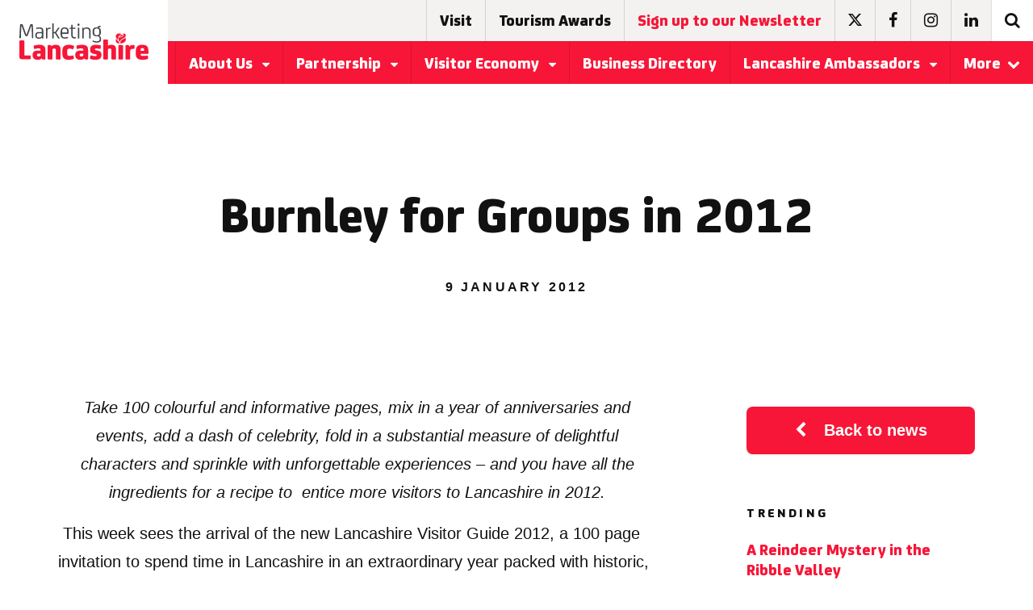

--- FILE ---
content_type: text/html; charset=UTF-8
request_url: https://www.marketinglancashire.com/news/burnley-for-groups-in-2012/
body_size: 14895
content:
<!DOCTYPE html>
<html lang="en-US">
<head>
    <meta charset="UTF-8">
    <meta name="viewport" content="width=device-width, initial-scale=1">
    <link rel="shortcut icon" href="https://www.marketinglancashire.com/app/themes/marketing/faviconml.png" type="image/x-icon">
    <link rel="profile" href="https://gmpg.org/xfn/11">
    <link data-norem rel="stylesheet"
    href="https://maxcdn.bootstrapcdn.com/font-awesome/4.7.0/css/font-awesome.min.css">
    <!--not sure this is needed as could do with a plugin? -->
    <link href="https://fonts.googleapis.com/css?family=Rubik" rel="stylesheet">
    <meta name='robots' content='index, follow, max-image-preview:large, max-snippet:-1, max-video-preview:-1' />
	<style>img:is([sizes="auto" i], [sizes^="auto," i]) { contain-intrinsic-size: 3000px 1500px }</style>
	
	<!-- This site is optimized with the Yoast SEO plugin v25.5 - https://yoast.com/wordpress/plugins/seo/ -->
	<title>Burnley for Groups in 2012 - Marketing Lancashire</title>
	<meta name="description" content="Read the latest news from Marketing Lancashire including &quot; Burnley for Groups in 2012 &quot; and more." />
	<link rel="canonical" href="https://www.marketinglancashire.com/news/burnley-for-groups-in-2012/" />
	<meta property="og:locale" content="en_US" />
	<meta property="og:type" content="article" />
	<meta property="og:title" content="Burnley for Groups in 2012 - Marketing Lancashire" />
	<meta property="og:description" content="Read the latest news from Marketing Lancashire including &quot; Burnley for Groups in 2012 &quot; and more." />
	<meta property="og:url" content="https://www.marketinglancashire.com/news/burnley-for-groups-in-2012/" />
	<meta property="og:site_name" content="Marketing Lancashire" />
	<meta property="article:published_time" content="2012-01-09T00:00:00+00:00" />
	<meta name="author" content="Emma" />
	<meta name="twitter:card" content="summary_large_image" />
	<script type="application/ld+json" class="yoast-schema-graph">{"@context":"https://schema.org","@graph":[{"@type":"WebPage","@id":"https://www.marketinglancashire.com/news/burnley-for-groups-in-2012/","url":"https://www.marketinglancashire.com/news/burnley-for-groups-in-2012/","name":"Burnley for Groups in 2012 - Marketing Lancashire","isPartOf":{"@id":"https://www.marketinglancashire.com/#website"},"datePublished":"2012-01-09T00:00:00+00:00","author":{"@id":"https://www.marketinglancashire.com/#/schema/person/d6d9afb6c48394a38bf2bfe8179ff64d"},"description":"Read the latest news from Marketing Lancashire including \" Burnley for Groups in 2012 \" and more.","breadcrumb":{"@id":"https://www.marketinglancashire.com/news/burnley-for-groups-in-2012/#breadcrumb"},"inLanguage":"en-US","potentialAction":[{"@type":"ReadAction","target":["https://www.marketinglancashire.com/news/burnley-for-groups-in-2012/"]}]},{"@type":"BreadcrumbList","@id":"https://www.marketinglancashire.com/news/burnley-for-groups-in-2012/#breadcrumb","itemListElement":[{"@type":"ListItem","position":1,"name":"Home","item":"https://www.marketinglancashire.com/"},{"@type":"ListItem","position":2,"name":"Media Centre","item":"https://www.marketinglancashire.com/news/"},{"@type":"ListItem","position":3,"name":"Burnley for Groups in 2012"}]},{"@type":"WebSite","@id":"https://www.marketinglancashire.com/#website","url":"https://www.marketinglancashire.com/","name":"Marketing Lancashire","description":"Make Lancashire yours","potentialAction":[{"@type":"SearchAction","target":{"@type":"EntryPoint","urlTemplate":"https://www.marketinglancashire.com/?s={search_term_string}"},"query-input":{"@type":"PropertyValueSpecification","valueRequired":true,"valueName":"search_term_string"}}],"inLanguage":"en-US"},{"@type":"Person","@id":"https://www.marketinglancashire.com/#/schema/person/d6d9afb6c48394a38bf2bfe8179ff64d","name":"Emma","image":{"@type":"ImageObject","inLanguage":"en-US","@id":"https://www.marketinglancashire.com/#/schema/person/image/","url":"https://secure.gravatar.com/avatar/9a8192f3c648553619b4bf76835a52c246c94245c83622d20b99549b2c1f5b6a?s=96&d=mm&r=g","contentUrl":"https://secure.gravatar.com/avatar/9a8192f3c648553619b4bf76835a52c246c94245c83622d20b99549b2c1f5b6a?s=96&d=mm&r=g","caption":"Emma"},"url":"https://www.marketinglancashire.com/news/author/emma/"}]}</script>
	<!-- / Yoast SEO plugin. -->


<link rel='dns-prefetch' href='//ajax.googleapis.com' />
<link rel='dns-prefetch' href='//www.google.com' />
<link rel="alternate" type="application/rss+xml" title="Marketing Lancashire &raquo; Feed" href="https://www.marketinglancashire.com/feed/" />
<link rel="alternate" type="application/rss+xml" title="Marketing Lancashire &raquo; Comments Feed" href="https://www.marketinglancashire.com/comments/feed/" />
<link rel="alternate" type="application/rss+xml" title="Marketing Lancashire &raquo; Burnley for Groups in 2012 Comments Feed" href="https://www.marketinglancashire.com/news/burnley-for-groups-in-2012/feed/" />
		<!-- This site uses the Google Analytics by MonsterInsights plugin v9.6.1 - Using Analytics tracking - https://www.monsterinsights.com/ -->
		<!-- Note: MonsterInsights is not currently configured on this site. The site owner needs to authenticate with Google Analytics in the MonsterInsights settings panel. -->
					<!-- No tracking code set -->
				<!-- / Google Analytics by MonsterInsights -->
		<script type="text/javascript">
/* <![CDATA[ */
window._wpemojiSettings = {"baseUrl":"https:\/\/s.w.org\/images\/core\/emoji\/16.0.1\/72x72\/","ext":".png","svgUrl":"https:\/\/s.w.org\/images\/core\/emoji\/16.0.1\/svg\/","svgExt":".svg","source":{"concatemoji":"https:\/\/www.marketinglancashire.com\/wp\/wp-includes\/js\/wp-emoji-release.min.js?ver=6.8.2"}};
/*! This file is auto-generated */
!function(s,n){var o,i,e;function c(e){try{var t={supportTests:e,timestamp:(new Date).valueOf()};sessionStorage.setItem(o,JSON.stringify(t))}catch(e){}}function p(e,t,n){e.clearRect(0,0,e.canvas.width,e.canvas.height),e.fillText(t,0,0);var t=new Uint32Array(e.getImageData(0,0,e.canvas.width,e.canvas.height).data),a=(e.clearRect(0,0,e.canvas.width,e.canvas.height),e.fillText(n,0,0),new Uint32Array(e.getImageData(0,0,e.canvas.width,e.canvas.height).data));return t.every(function(e,t){return e===a[t]})}function u(e,t){e.clearRect(0,0,e.canvas.width,e.canvas.height),e.fillText(t,0,0);for(var n=e.getImageData(16,16,1,1),a=0;a<n.data.length;a++)if(0!==n.data[a])return!1;return!0}function f(e,t,n,a){switch(t){case"flag":return n(e,"\ud83c\udff3\ufe0f\u200d\u26a7\ufe0f","\ud83c\udff3\ufe0f\u200b\u26a7\ufe0f")?!1:!n(e,"\ud83c\udde8\ud83c\uddf6","\ud83c\udde8\u200b\ud83c\uddf6")&&!n(e,"\ud83c\udff4\udb40\udc67\udb40\udc62\udb40\udc65\udb40\udc6e\udb40\udc67\udb40\udc7f","\ud83c\udff4\u200b\udb40\udc67\u200b\udb40\udc62\u200b\udb40\udc65\u200b\udb40\udc6e\u200b\udb40\udc67\u200b\udb40\udc7f");case"emoji":return!a(e,"\ud83e\udedf")}return!1}function g(e,t,n,a){var r="undefined"!=typeof WorkerGlobalScope&&self instanceof WorkerGlobalScope?new OffscreenCanvas(300,150):s.createElement("canvas"),o=r.getContext("2d",{willReadFrequently:!0}),i=(o.textBaseline="top",o.font="600 32px Arial",{});return e.forEach(function(e){i[e]=t(o,e,n,a)}),i}function t(e){var t=s.createElement("script");t.src=e,t.defer=!0,s.head.appendChild(t)}"undefined"!=typeof Promise&&(o="wpEmojiSettingsSupports",i=["flag","emoji"],n.supports={everything:!0,everythingExceptFlag:!0},e=new Promise(function(e){s.addEventListener("DOMContentLoaded",e,{once:!0})}),new Promise(function(t){var n=function(){try{var e=JSON.parse(sessionStorage.getItem(o));if("object"==typeof e&&"number"==typeof e.timestamp&&(new Date).valueOf()<e.timestamp+604800&&"object"==typeof e.supportTests)return e.supportTests}catch(e){}return null}();if(!n){if("undefined"!=typeof Worker&&"undefined"!=typeof OffscreenCanvas&&"undefined"!=typeof URL&&URL.createObjectURL&&"undefined"!=typeof Blob)try{var e="postMessage("+g.toString()+"("+[JSON.stringify(i),f.toString(),p.toString(),u.toString()].join(",")+"));",a=new Blob([e],{type:"text/javascript"}),r=new Worker(URL.createObjectURL(a),{name:"wpTestEmojiSupports"});return void(r.onmessage=function(e){c(n=e.data),r.terminate(),t(n)})}catch(e){}c(n=g(i,f,p,u))}t(n)}).then(function(e){for(var t in e)n.supports[t]=e[t],n.supports.everything=n.supports.everything&&n.supports[t],"flag"!==t&&(n.supports.everythingExceptFlag=n.supports.everythingExceptFlag&&n.supports[t]);n.supports.everythingExceptFlag=n.supports.everythingExceptFlag&&!n.supports.flag,n.DOMReady=!1,n.readyCallback=function(){n.DOMReady=!0}}).then(function(){return e}).then(function(){var e;n.supports.everything||(n.readyCallback(),(e=n.source||{}).concatemoji?t(e.concatemoji):e.wpemoji&&e.twemoji&&(t(e.twemoji),t(e.wpemoji)))}))}((window,document),window._wpemojiSettings);
/* ]]> */
</script>
<link rel='stylesheet' id='cuar.frontend-css' href='https://www.marketinglancashire.com/app/plugins/customer-area/skins/frontend/master/assets/css/styles.min.css?ver=8.2.5' type='text/css' media='all' />
<style id='wp-emoji-styles-inline-css' type='text/css'>

	img.wp-smiley, img.emoji {
		display: inline !important;
		border: none !important;
		box-shadow: none !important;
		height: 1em !important;
		width: 1em !important;
		margin: 0 0.07em !important;
		vertical-align: -0.1em !important;
		background: none !important;
		padding: 0 !important;
	}
</style>
<link rel='stylesheet' id='wp-block-library-css' href='https://www.marketinglancashire.com/wp/wp-includes/css/dist/block-library/style.min.css?ver=6.8.2' type='text/css' media='all' />
<style id='classic-theme-styles-inline-css' type='text/css'>
/*! This file is auto-generated */
.wp-block-button__link{color:#fff;background-color:#32373c;border-radius:9999px;box-shadow:none;text-decoration:none;padding:calc(.667em + 2px) calc(1.333em + 2px);font-size:1.125em}.wp-block-file__button{background:#32373c;color:#fff;text-decoration:none}
</style>
<style id='global-styles-inline-css' type='text/css'>
:root{--wp--preset--aspect-ratio--square: 1;--wp--preset--aspect-ratio--4-3: 4/3;--wp--preset--aspect-ratio--3-4: 3/4;--wp--preset--aspect-ratio--3-2: 3/2;--wp--preset--aspect-ratio--2-3: 2/3;--wp--preset--aspect-ratio--16-9: 16/9;--wp--preset--aspect-ratio--9-16: 9/16;--wp--preset--color--black: #000000;--wp--preset--color--cyan-bluish-gray: #abb8c3;--wp--preset--color--white: #ffffff;--wp--preset--color--pale-pink: #f78da7;--wp--preset--color--vivid-red: #cf2e2e;--wp--preset--color--luminous-vivid-orange: #ff6900;--wp--preset--color--luminous-vivid-amber: #fcb900;--wp--preset--color--light-green-cyan: #7bdcb5;--wp--preset--color--vivid-green-cyan: #00d084;--wp--preset--color--pale-cyan-blue: #8ed1fc;--wp--preset--color--vivid-cyan-blue: #0693e3;--wp--preset--color--vivid-purple: #9b51e0;--wp--preset--gradient--vivid-cyan-blue-to-vivid-purple: linear-gradient(135deg,rgba(6,147,227,1) 0%,rgb(155,81,224) 100%);--wp--preset--gradient--light-green-cyan-to-vivid-green-cyan: linear-gradient(135deg,rgb(122,220,180) 0%,rgb(0,208,130) 100%);--wp--preset--gradient--luminous-vivid-amber-to-luminous-vivid-orange: linear-gradient(135deg,rgba(252,185,0,1) 0%,rgba(255,105,0,1) 100%);--wp--preset--gradient--luminous-vivid-orange-to-vivid-red: linear-gradient(135deg,rgba(255,105,0,1) 0%,rgb(207,46,46) 100%);--wp--preset--gradient--very-light-gray-to-cyan-bluish-gray: linear-gradient(135deg,rgb(238,238,238) 0%,rgb(169,184,195) 100%);--wp--preset--gradient--cool-to-warm-spectrum: linear-gradient(135deg,rgb(74,234,220) 0%,rgb(151,120,209) 20%,rgb(207,42,186) 40%,rgb(238,44,130) 60%,rgb(251,105,98) 80%,rgb(254,248,76) 100%);--wp--preset--gradient--blush-light-purple: linear-gradient(135deg,rgb(255,206,236) 0%,rgb(152,150,240) 100%);--wp--preset--gradient--blush-bordeaux: linear-gradient(135deg,rgb(254,205,165) 0%,rgb(254,45,45) 50%,rgb(107,0,62) 100%);--wp--preset--gradient--luminous-dusk: linear-gradient(135deg,rgb(255,203,112) 0%,rgb(199,81,192) 50%,rgb(65,88,208) 100%);--wp--preset--gradient--pale-ocean: linear-gradient(135deg,rgb(255,245,203) 0%,rgb(182,227,212) 50%,rgb(51,167,181) 100%);--wp--preset--gradient--electric-grass: linear-gradient(135deg,rgb(202,248,128) 0%,rgb(113,206,126) 100%);--wp--preset--gradient--midnight: linear-gradient(135deg,rgb(2,3,129) 0%,rgb(40,116,252) 100%);--wp--preset--font-size--small: 13px;--wp--preset--font-size--medium: 20px;--wp--preset--font-size--large: 36px;--wp--preset--font-size--x-large: 42px;--wp--preset--spacing--20: 0.44rem;--wp--preset--spacing--30: 0.67rem;--wp--preset--spacing--40: 1rem;--wp--preset--spacing--50: 1.5rem;--wp--preset--spacing--60: 2.25rem;--wp--preset--spacing--70: 3.38rem;--wp--preset--spacing--80: 5.06rem;--wp--preset--shadow--natural: 6px 6px 9px rgba(0, 0, 0, 0.2);--wp--preset--shadow--deep: 12px 12px 50px rgba(0, 0, 0, 0.4);--wp--preset--shadow--sharp: 6px 6px 0px rgba(0, 0, 0, 0.2);--wp--preset--shadow--outlined: 6px 6px 0px -3px rgba(255, 255, 255, 1), 6px 6px rgba(0, 0, 0, 1);--wp--preset--shadow--crisp: 6px 6px 0px rgba(0, 0, 0, 1);}:where(.is-layout-flex){gap: 0.5em;}:where(.is-layout-grid){gap: 0.5em;}body .is-layout-flex{display: flex;}.is-layout-flex{flex-wrap: wrap;align-items: center;}.is-layout-flex > :is(*, div){margin: 0;}body .is-layout-grid{display: grid;}.is-layout-grid > :is(*, div){margin: 0;}:where(.wp-block-columns.is-layout-flex){gap: 2em;}:where(.wp-block-columns.is-layout-grid){gap: 2em;}:where(.wp-block-post-template.is-layout-flex){gap: 1.25em;}:where(.wp-block-post-template.is-layout-grid){gap: 1.25em;}.has-black-color{color: var(--wp--preset--color--black) !important;}.has-cyan-bluish-gray-color{color: var(--wp--preset--color--cyan-bluish-gray) !important;}.has-white-color{color: var(--wp--preset--color--white) !important;}.has-pale-pink-color{color: var(--wp--preset--color--pale-pink) !important;}.has-vivid-red-color{color: var(--wp--preset--color--vivid-red) !important;}.has-luminous-vivid-orange-color{color: var(--wp--preset--color--luminous-vivid-orange) !important;}.has-luminous-vivid-amber-color{color: var(--wp--preset--color--luminous-vivid-amber) !important;}.has-light-green-cyan-color{color: var(--wp--preset--color--light-green-cyan) !important;}.has-vivid-green-cyan-color{color: var(--wp--preset--color--vivid-green-cyan) !important;}.has-pale-cyan-blue-color{color: var(--wp--preset--color--pale-cyan-blue) !important;}.has-vivid-cyan-blue-color{color: var(--wp--preset--color--vivid-cyan-blue) !important;}.has-vivid-purple-color{color: var(--wp--preset--color--vivid-purple) !important;}.has-black-background-color{background-color: var(--wp--preset--color--black) !important;}.has-cyan-bluish-gray-background-color{background-color: var(--wp--preset--color--cyan-bluish-gray) !important;}.has-white-background-color{background-color: var(--wp--preset--color--white) !important;}.has-pale-pink-background-color{background-color: var(--wp--preset--color--pale-pink) !important;}.has-vivid-red-background-color{background-color: var(--wp--preset--color--vivid-red) !important;}.has-luminous-vivid-orange-background-color{background-color: var(--wp--preset--color--luminous-vivid-orange) !important;}.has-luminous-vivid-amber-background-color{background-color: var(--wp--preset--color--luminous-vivid-amber) !important;}.has-light-green-cyan-background-color{background-color: var(--wp--preset--color--light-green-cyan) !important;}.has-vivid-green-cyan-background-color{background-color: var(--wp--preset--color--vivid-green-cyan) !important;}.has-pale-cyan-blue-background-color{background-color: var(--wp--preset--color--pale-cyan-blue) !important;}.has-vivid-cyan-blue-background-color{background-color: var(--wp--preset--color--vivid-cyan-blue) !important;}.has-vivid-purple-background-color{background-color: var(--wp--preset--color--vivid-purple) !important;}.has-black-border-color{border-color: var(--wp--preset--color--black) !important;}.has-cyan-bluish-gray-border-color{border-color: var(--wp--preset--color--cyan-bluish-gray) !important;}.has-white-border-color{border-color: var(--wp--preset--color--white) !important;}.has-pale-pink-border-color{border-color: var(--wp--preset--color--pale-pink) !important;}.has-vivid-red-border-color{border-color: var(--wp--preset--color--vivid-red) !important;}.has-luminous-vivid-orange-border-color{border-color: var(--wp--preset--color--luminous-vivid-orange) !important;}.has-luminous-vivid-amber-border-color{border-color: var(--wp--preset--color--luminous-vivid-amber) !important;}.has-light-green-cyan-border-color{border-color: var(--wp--preset--color--light-green-cyan) !important;}.has-vivid-green-cyan-border-color{border-color: var(--wp--preset--color--vivid-green-cyan) !important;}.has-pale-cyan-blue-border-color{border-color: var(--wp--preset--color--pale-cyan-blue) !important;}.has-vivid-cyan-blue-border-color{border-color: var(--wp--preset--color--vivid-cyan-blue) !important;}.has-vivid-purple-border-color{border-color: var(--wp--preset--color--vivid-purple) !important;}.has-vivid-cyan-blue-to-vivid-purple-gradient-background{background: var(--wp--preset--gradient--vivid-cyan-blue-to-vivid-purple) !important;}.has-light-green-cyan-to-vivid-green-cyan-gradient-background{background: var(--wp--preset--gradient--light-green-cyan-to-vivid-green-cyan) !important;}.has-luminous-vivid-amber-to-luminous-vivid-orange-gradient-background{background: var(--wp--preset--gradient--luminous-vivid-amber-to-luminous-vivid-orange) !important;}.has-luminous-vivid-orange-to-vivid-red-gradient-background{background: var(--wp--preset--gradient--luminous-vivid-orange-to-vivid-red) !important;}.has-very-light-gray-to-cyan-bluish-gray-gradient-background{background: var(--wp--preset--gradient--very-light-gray-to-cyan-bluish-gray) !important;}.has-cool-to-warm-spectrum-gradient-background{background: var(--wp--preset--gradient--cool-to-warm-spectrum) !important;}.has-blush-light-purple-gradient-background{background: var(--wp--preset--gradient--blush-light-purple) !important;}.has-blush-bordeaux-gradient-background{background: var(--wp--preset--gradient--blush-bordeaux) !important;}.has-luminous-dusk-gradient-background{background: var(--wp--preset--gradient--luminous-dusk) !important;}.has-pale-ocean-gradient-background{background: var(--wp--preset--gradient--pale-ocean) !important;}.has-electric-grass-gradient-background{background: var(--wp--preset--gradient--electric-grass) !important;}.has-midnight-gradient-background{background: var(--wp--preset--gradient--midnight) !important;}.has-small-font-size{font-size: var(--wp--preset--font-size--small) !important;}.has-medium-font-size{font-size: var(--wp--preset--font-size--medium) !important;}.has-large-font-size{font-size: var(--wp--preset--font-size--large) !important;}.has-x-large-font-size{font-size: var(--wp--preset--font-size--x-large) !important;}
:where(.wp-block-post-template.is-layout-flex){gap: 1.25em;}:where(.wp-block-post-template.is-layout-grid){gap: 1.25em;}
:where(.wp-block-columns.is-layout-flex){gap: 2em;}:where(.wp-block-columns.is-layout-grid){gap: 2em;}
:root :where(.wp-block-pullquote){font-size: 1.5em;line-height: 1.6;}
</style>
<link rel='stylesheet' id='real-time-validation-plugin-styles-css' href='https://www.marketinglancashire.com/app/plugins/real-time-validation-for-gravity-forms/public/assets/css/public.css?ver=1.7.0' type='text/css' media='all' />
<link rel='stylesheet' id='maincss-css' href='https://www.marketinglancashire.com/app/themes/marketing/assets/css/main-min.css?ver=6.8.2' type='text/css' media='all' />
<script type="text/javascript" src="//ajax.googleapis.com/ajax/libs/jquery/1.11.2/jquery.min.js?ver=20130115" id="jquery-js"></script>
<script type="text/javascript" src="https://www.marketinglancashire.com/app/plugins/real-time-validation-for-gravity-forms/public/assets/js/livevalidation_standalone.js?ver=1.7.0" id="real-time-validation-live-validation-js"></script>
<script type="text/javascript" src="https://www.marketinglancashire.com/app/plugins/real-time-validation-for-gravity-forms/public/assets/js/public.js?ver=1.7.0" id="real-time-validation-plugin-script-js"></script>
<script type="text/javascript" src="https://www.marketinglancashire.com/app/plugins/real-time-validation-for-gravity-forms/public/assets/js/default_validation.js?ver=1.7.0" id="real-time-validation-plugin-defaiult-skin-js-js"></script>
<script type="text/javascript" src="https://www.google.com/recaptcha/api.js?ver=6.8.2" id="recaptcha-api-js-js"></script>
<script type="text/javascript" src="https://www.marketinglancashire.com/app/themes/marketing/assets/scripts/main-min.js?ver=6.8.2" id="main-js"></script>
<link rel="https://api.w.org/" href="https://www.marketinglancashire.com/wp-json/" /><link rel="alternate" title="JSON" type="application/json" href="https://www.marketinglancashire.com/wp-json/wp/v2/posts/4428" /><link rel="EditURI" type="application/rsd+xml" title="RSD" href="https://www.marketinglancashire.com/wp/xmlrpc.php?rsd" />
<meta name="generator" content="WordPress 6.8.2" />
<link rel='shortlink' href='https://www.marketinglancashire.com/?p=4428' />
<link rel="alternate" title="oEmbed (JSON)" type="application/json+oembed" href="https://www.marketinglancashire.com/wp-json/oembed/1.0/embed?url=https%3A%2F%2Fwww.marketinglancashire.com%2Fnews%2Fburnley-for-groups-in-2012%2F" />
<link rel="alternate" title="oEmbed (XML)" type="text/xml+oembed" href="https://www.marketinglancashire.com/wp-json/oembed/1.0/embed?url=https%3A%2F%2Fwww.marketinglancashire.com%2Fnews%2Fburnley-for-groups-in-2012%2F&#038;format=xml" />

<!--BEGIN: TRACKING CODE MANAGER (v2.5.0) BY INTELLYWP.COM IN HEAD//-->
<!-- Google tag (gtag.js) -->
<script async src="https://www.googletagmanager.com/gtag/js?id=G-R809W0NTQV"></script>
<script>
  window.dataLayer = window.dataLayer || [];
  function gtag(){dataLayer.push(arguments);}
  gtag('js', new Date());

  gtag('config', 'G-R809W0NTQV');
</script>
<!--END: https://wordpress.org/plugins/tracking-code-manager IN HEAD//--><script type="text/javascript">
(function(url){
	if(/(?:Chrome\/26\.0\.1410\.63 Safari\/537\.31|WordfenceTestMonBot)/.test(navigator.userAgent)){ return; }
	var addEvent = function(evt, handler) {
		if (window.addEventListener) {
			document.addEventListener(evt, handler, false);
		} else if (window.attachEvent) {
			document.attachEvent('on' + evt, handler);
		}
	};
	var removeEvent = function(evt, handler) {
		if (window.removeEventListener) {
			document.removeEventListener(evt, handler, false);
		} else if (window.detachEvent) {
			document.detachEvent('on' + evt, handler);
		}
	};
	var evts = 'contextmenu dblclick drag dragend dragenter dragleave dragover dragstart drop keydown keypress keyup mousedown mousemove mouseout mouseover mouseup mousewheel scroll'.split(' ');
	var logHuman = function() {
		if (window.wfLogHumanRan) { return; }
		window.wfLogHumanRan = true;
		var wfscr = document.createElement('script');
		wfscr.type = 'text/javascript';
		wfscr.async = true;
		wfscr.src = url + '&r=' + Math.random();
		(document.getElementsByTagName('head')[0]||document.getElementsByTagName('body')[0]).appendChild(wfscr);
		for (var i = 0; i < evts.length; i++) {
			removeEvent(evts[i], logHuman);
		}
	};
	for (var i = 0; i < evts.length; i++) {
		addEvent(evts[i], logHuman);
	}
})('//www.marketinglancashire.com/?wordfence_lh=1&hid=3660CEFD2DC86D5DAA52AE7333ECE033');
</script>		<style type="text/css" id="wp-custom-css">
			.fa-twitter:before {
    content: '';
    background-image: url(https://www.marketinglancashire.com/app/themes/marketing/img/x-logo.svg);
    width: 17px;
    display: inline-block;
    height: 15px;
}
.white .fa-twitter:before {
    -webkit-filter: invert(100%);
    filter: invert(100%);
}		</style>
		</head>

<body class="wp-singular post-template-default single single-post postid-4428 single-format-standard wp-theme-marketing preload relative customer-area-active group-blog">
    <div id="page">
        <!-- mobile menu -->
        <div class="menu fixed top-0 right-0 bottom-0 z1 bg-white bg-white">
            <ul class="list-reset m0" id="accordion-mobile-header">
                                                                    <li class="block border-bottom col-12">
                        <div class="flex">
                            <a href="https://www.marketinglancashire.com/about-us/" class="btn btn-big block text-left fsj h4 text-decoration-none flex-auto hover-primary">
                                About Us                            </a>
                                                            <a class="px3 flex items-center items-justify primary hover-bg-light-grey text-decoration-none" href="#accordion-mobile-1" data-toggle="collapse" data-parent="#accordion-mobile-header" data-icon-open="fa-caret-up" data-icon-closed="fa-caret-down">
                                    <i class="fa fa-caret-down" style="pointer-events:none;"></i>
                                </a>
                                                    </div>
                                                    <div id="accordion-mobile-1" class="bg-white overflow-hidden list-reset m0 collapse" style="display:none;">
                                                                    <a href="https://www.marketinglancashire.com/about-us/what-we-do/" class="p2 hover-bg-darken-1 h5 block text-left bold text-decoration-none black hover-primary">
                                        What We Do                                    </a>
                                                                    <a href="https://www.marketinglancashire.com/about-us/contacts/" class="p2 hover-bg-darken-1 h5 block text-left bold text-decoration-none black hover-primary">
                                        Our Team                                    </a>
                                                            </div>
                                            </li>
                                                                    <li class="block border-bottom col-12">
                        <div class="flex">
                            <a href="https://www.marketinglancashire.com/partnership/" class="btn btn-big block text-left fsj h4 text-decoration-none flex-auto hover-primary">
                                Partnership                            </a>
                                                            <a class="px3 flex items-center items-justify primary hover-bg-light-grey text-decoration-none" href="#accordion-mobile-2" data-toggle="collapse" data-parent="#accordion-mobile-header" data-icon-open="fa-caret-up" data-icon-closed="fa-caret-down">
                                    <i class="fa fa-caret-down" style="pointer-events:none;"></i>
                                </a>
                                                    </div>
                                                    <div id="accordion-mobile-2" class="bg-white overflow-hidden list-reset m0 collapse" style="display:none;">
                                                                    <a href="https://www.marketinglancashire.com/partnership/partner-events/" class="p2 hover-bg-darken-1 h5 block text-left bold text-decoration-none black hover-primary">
                                        Partner Events                                    </a>
                                                                    <a href="https://www.marketinglancashire.com/partnership/partners/" class="p2 hover-bg-darken-1 h5 block text-left bold text-decoration-none black hover-primary">
                                        Visit Lancashire Partners                                    </a>
                                                                    <a href="https://www.marketinglancashire.com/partnership/lancashire-supplier-partners/" class="p2 hover-bg-darken-1 h5 block text-left bold text-decoration-none black hover-primary">
                                        Lancashire Supplier Partners                                    </a>
                                                                    <a href="https://www.marketinglancashire.com/partnership/visit-lancashire-marketing-opportunities/" class="p2 hover-bg-darken-1 h5 block text-left bold text-decoration-none black hover-primary">
                                        Visit Lancashire Marketing Opportunities                                    </a>
                                                                    <a href="https://www.marketinglancashire.com/partnership/maximising-your-partnership/" class="p2 hover-bg-darken-1 h5 block text-left bold text-decoration-none black hover-primary">
                                        Maximising Your Visit Lancashire Partnership                                    </a>
                                                                    <a href="https://www.marketinglancashire.com/partnership/partner-newsletter-archive/" class="p2 hover-bg-darken-1 h5 block text-left bold text-decoration-none black hover-primary">
                                        Partner newsletter archive                                    </a>
                                                                    <a href="https://www.marketinglancashire.com/partnership/partner-resources/" class="p2 hover-bg-darken-1 h5 block text-left bold text-decoration-none black hover-primary">
                                        Partner Resources                                    </a>
                                                                    <a href="https://www.marketinglancashire.com/top-tips-on-how-to-decarbonise-your-business/" class="p2 hover-bg-darken-1 h5 block text-left bold text-decoration-none black hover-primary">
                                        Top tips on how to decarbonise your business                                    </a>
                                                            </div>
                                            </li>
                                                                    <li class="block border-bottom col-12">
                        <div class="flex">
                            <a href="https://www.marketinglancashire.com/lancashire-story/visitor-economy/" class="btn btn-big block text-left fsj h4 text-decoration-none flex-auto hover-primary">
                                Visitor Economy                            </a>
                                                            <a class="px3 flex items-center items-justify primary hover-bg-light-grey text-decoration-none" href="#accordion-mobile-3" data-toggle="collapse" data-parent="#accordion-mobile-header" data-icon-open="fa-caret-up" data-icon-closed="fa-caret-down">
                                    <i class="fa fa-caret-down" style="pointer-events:none;"></i>
                                </a>
                                                    </div>
                                                    <div id="accordion-mobile-3" class="bg-white overflow-hidden list-reset m0 collapse" style="display:none;">
                                                                    <a href="https://www.marketinglancashire.com/lancashire-story/visitor-economy/tourism-growth-strategy/" class="p2 hover-bg-darken-1 h5 block text-left bold text-decoration-none black hover-primary">
                                        Tourism Growth Strategy                                    </a>
                                                                    <a href="https://www.marketinglancashire.com/lancashire-story/visitor-economy/industry-quality-assessments/" class="p2 hover-bg-darken-1 h5 block text-left bold text-decoration-none black hover-primary">
                                        Industry Quality Assessments                                    </a>
                                                                    <a href="https://www.marketinglancashire.com/lancashire-story/visitor-economy/visitor-ready-scheme/" class="p2 hover-bg-darken-1 h5 block text-left bold text-decoration-none black hover-primary">
                                        Visitor Ready Scheme                                    </a>
                                                                    <a href="https://www.marketinglancashire.com/lancashire-story/visitor-economy/steam-annual-tourism-figures/" class="p2 hover-bg-darken-1 h5 block text-left bold text-decoration-none black hover-primary">
                                        STEAM – Annual Tourism Figures                                    </a>
                                                                    <a href="https://www.marketinglancashire.com/lancashire-story/visitor-economy/nurture-a-more-sustainable-business/" class="p2 hover-bg-darken-1 h5 block text-left bold text-decoration-none black hover-primary">
                                        Sustainable Tourism                                    </a>
                                                                    <a href="https://www.marketinglancashire.com/lancashire-story/visitor-economy/accessible-tourism/" class="p2 hover-bg-darken-1 h5 block text-left bold text-decoration-none black hover-primary">
                                        Accessible Tourism                                    </a>
                                                                    <a href="https://www.marketinglancashire.com/lancashire-story/visitor-economy/accessibility-and-your-tourism-business/" class="p2 hover-bg-darken-1 h5 block text-left bold text-decoration-none black hover-primary">
                                        Create your Accessibility Guide                                    </a>
                                                                    <a href="https://www.marketinglancashire.com/lancashire-story/visitor-economy/vacancies/" class="p2 hover-bg-darken-1 h5 block text-left bold text-decoration-none black hover-primary">
                                        Vacancies                                    </a>
                                                            </div>
                                            </li>
                                                                    <li class="block border-bottom col-12">
                        <div class="flex">
                            <a href="https://www.marketinglancashire.com/lancashire-business-directory/" class="btn btn-big block text-left fsj h4 text-decoration-none flex-auto hover-primary">
                                Business Directory                            </a>
                                                    </div>
                                            </li>
                                                                    <li class="block border-bottom col-12">
                        <div class="flex">
                            <a href="https://www.marketinglancashire.com/ambassadors/" class="btn btn-big block text-left fsj h4 text-decoration-none flex-auto hover-primary">
                                Lancashire Ambassadors                            </a>
                                                            <a class="px3 flex items-center items-justify primary hover-bg-light-grey text-decoration-none" href="#accordion-mobile-5" data-toggle="collapse" data-parent="#accordion-mobile-header" data-icon-open="fa-caret-up" data-icon-closed="fa-caret-down">
                                    <i class="fa fa-caret-down" style="pointer-events:none;"></i>
                                </a>
                                                    </div>
                                                    <div id="accordion-mobile-5" class="bg-white overflow-hidden list-reset m0 collapse" style="display:none;">
                                                                    <a href="https://www.marketinglancashire.com/ambassadors/business-ambassadors/" class="p2 hover-bg-darken-1 h5 block text-left bold text-decoration-none black hover-primary">
                                        Lancashire Business Ambassadors                                    </a>
                                                                    <a href="https://www.marketinglancashire.com/ambassadors/taste-ambassadors/" class="p2 hover-bg-darken-1 h5 block text-left bold text-decoration-none black hover-primary">
                                        Taste Lancashire Ambassadors                                    </a>
                                                            </div>
                                            </li>
                                                                    <li class="block border-bottom col-12">
                        <div class="flex">
                            <a href="https://www.marketinglancashire.com/news/" class="btn btn-big block text-left fsj h4 text-decoration-none flex-auto hover-primary">
                                Media Centre                            </a>
                                                            <a class="px3 flex items-center items-justify primary hover-bg-light-grey text-decoration-none" href="#accordion-mobile-6" data-toggle="collapse" data-parent="#accordion-mobile-header" data-icon-open="fa-caret-up" data-icon-closed="fa-caret-down">
                                    <i class="fa fa-caret-down" style="pointer-events:none;"></i>
                                </a>
                                                    </div>
                                                    <div id="accordion-mobile-6" class="bg-white overflow-hidden list-reset m0 collapse" style="display:none;">
                                                                    <a href="https://www.marketinglancashire.com/news/submit-news-story/" class="p2 hover-bg-darken-1 h5 block text-left bold text-decoration-none black hover-primary">
                                        Submit Your News Story                                    </a>
                                                                    <a href="https://www.marketinglancashire.com/news/category/press-releases/" class="p2 hover-bg-darken-1 h5 block text-left bold text-decoration-none black hover-primary">
                                        Our Press Releases                                    </a>
                                                                    <a href="https://www.marketinglancashire.com/news/spotlight/" class="p2 hover-bg-darken-1 h5 block text-left bold text-decoration-none black hover-primary">
                                        Spotlight Features                                    </a>
                                                                    <a href="https://www.marketinglancashire.com/news/filming-in-lancashire/" class="p2 hover-bg-darken-1 h5 block text-left bold text-decoration-none black hover-primary">
                                        #FilminginLancashire                                    </a>
                                                                    <a href="https://www.marketinglancashire.com/news/facts-figures/" class="p2 hover-bg-darken-1 h5 block text-left bold text-decoration-none black hover-primary">
                                        Facts &#038; Figures                                    </a>
                                                                    <a href="https://www.marketinglancashire.com/news/pr-team-contacts/" class="p2 hover-bg-darken-1 h5 block text-left bold text-decoration-none black hover-primary">
                                        Media Contacts                                    </a>
                                                                    <a href="https://www.marketinglancashire.com/make-our-lancashire-yours/" class="p2 hover-bg-darken-1 h5 block text-left bold text-decoration-none black hover-primary">
                                        Make our Lancashire yours                                    </a>
                                                            </div>
                                            </li>
                                                                    <li class="block border-bottom col-12">
                        <div class="flex">
                            <a href="https://www.marketinglancashire.com/coastal-communities-roadshow/" class="btn btn-big block text-left fsj h4 text-decoration-none flex-auto hover-primary">
                                Coastal Communities Roadshow                            </a>
                                                    </div>
                                            </li>
                                                                    <li class="block border-bottom col-12">
                        <div class="flex">
                            <a href="https://www.marketinglancashire.com/lancashireday-2025/" class="btn btn-big block text-left fsj h4 text-decoration-none flex-auto hover-primary">
                                #LANCASHIREDAY 2025                            </a>
                                                    </div>
                                            </li>
                                                                    <li class="block border-bottom col-12">
                        <div class="flex">
                            <a href="https://www.marketinglancashire.com/the-nature-of-gothic-at-blackburn-museum-art-gallery/" class="btn btn-big block text-left fsj h4 text-decoration-none flex-auto hover-primary">
                                The Nature of Gothic at Blackburn Museum &amp; Art Gallery                            </a>
                                                    </div>
                                            </li>
                                            </ul>
            <ul class="list-reset m0 flex flex-wrap">
                                    <li class="block border-bottom col-12">
                        <a href="https://www.marketinglancashire.com/visit/" class="btn btn-big block text-left fsj h4 text-decoration-none hover-primary">
                            Visit                        </a>
                    </li>
                                    <li class="block border-bottom col-12">
                        <a href="https://www.marketinglancashire.com/tourism-awards/" class="btn btn-big block text-left fsj h4 text-decoration-none hover-primary">
                            Tourism Awards                        </a>
                    </li>
                                <li class="block border-bottom col-12">
                    <a href="/sign-up-to-our-newsletter" class="btn btn-big block text-left fsj h4 text-decoration-none primary hover-black">
                        Sign up to our Newsletter
                    </a>
                </li>
            </ul>
            <ul class="list-reset m0 flex">
                                    <li class="">
                        <a href="https://twitter.com/marketinglancs" target="twitter" class="btn btn-big bg-white hover-bg-none hover-primary black rounded-none">
                            <i class="fa fa-twitter"></i>
                        </a>
                    </li>
                                                    <li class="left">
                        <a href="https://www.facebook.com/VisitLancashire" target="_blank"  class="btn btn-big bg-white hover-bg-none hover-primary black rounded-none">
                            <i class="fa fa-facebook"></i>
                        </a>
                    </li>
                                                    <li class="">
                        <a href="https://instagram.com/VisitLancashire" target="instagram"  class="btn btn-big bg-white hover-bg-none hover-primary black rounded-none">
                            <i class="fa fa-instagram"></i>
                        </a>
                    </li>
                                                                    <li class="">
                        <a href="https://www.linkedin.com/company/320641/" target="linkedin" class="btn btn-big bg-white hover-bg-none hover-primary black rounded-none">
                            <i class="fa fa-linkedin"></i>
                        </a>
                    </li>
                            </ul>
        </div>

        <div class="overlay"></div>

        <div id="account-overlay" class="fixed top-0 right-0 bottom-0 left-0 bg-darken-6 z3" data-element="overlay" style="display: none;">
    <div class="absolute right-0 z3">
        <a href="#0" class="block h1 white hover-pink text-decoration-none bold lh2 px3 py2" data-dismiss="account-overlay">×</a>
    </div>

    <div class="bg-darken-4 height-100">
        <div class="container height-100 overflow-y-auto overflow-touch">
            <div class="flex flex-column md-flex-row items-center width-100 height-100 my5 md-my0">

                <div class="md-order-last col-12 md-col-6 text-center white">
                    <div class="px3 py4 md-p5 border-bottom border-lighten-2 md-border-none">
                        <!-- <a href="#0" class="btn btn-primary btn-big block bg-blue">Connect with Facebook</a>
                        <small class="block my3 uppercase bold">- or -</small> -->
                        <form action="/wp/wp-login.php">
                            <label for="username" class="hide">Username</label>
                            <input type="text" id="username" class="input input-big block width-100 mb3 border-transparent" placeholder="Username" autocomplete="off">

                            <label for="password" class="hide">Password</label>
                            <input type="password" id="password" class="input input-big block width-100 mb3 border-transparent" placeholder="Password" autocomplete="off">

                            <label class="h4 cursor-pointer mb3 flex items-center justify-center">
                                <input type="checkbox" id="remember" class="mr2">
                                Remember me
                            </label>

                            <button type="submit" class="btn btn-primary btn-big block width-100">Sign in</button>
                        </form>
                        <a href="/forgotten-password" class="inline-block mt4 h4 white hover-mute text-decoration-none">Forgotten password?</a>
                    </div>

                </div>

                <div class="col-12 md-col-6 text-center white">
                    <div class="px3 py4 md-p5 md-border-right border-lighten-2">
                        <h2 class="mb2 md-mb3">Become a member</h2>
                        <div class="h4 wysiwyg">
                            <p>Lorem ipsum dolor sit amet, consectetur adipisicing elit, sed do eiusmod tempor incididunt ut labore et dolore magna aliqua.</p>
                            <p>Ut enim ad minim veniam, quis nostrud exercitation ullamco laboris nisi ut aliquip ex ea commodo consequat.</p>
                        </div>
                        <a href="/signup" class="btn btn-primary btn-big bg-white black mt3 md-mt4">Find out more</a>
                    </div>
                </div>

            </div>
        </div>
    </div>
</div>

        <!-- SEARCH -->
        <div id="search-overlay" class="fixed top-0 right-0 bottom-0 left-0 bg-darken-6 z3" data-element="overlay" style="display: none;">
            <div class="absolute right-0 z3">
                <a href="#0" class="block h1 white hover-pink text-decoration-none bold lh2 px3 py2" data-dismiss="search-overlay">×</a>
            </div>
            <div class="flex flex-column height-100 bg-darken-4">
                <div class="height-100 flex items-center justify-center text-center">
                    <div class="col-12 sm-col-10 md-col-8 lg-col-6 p3">
                        <form role="search" method="get" action="https://www.marketinglancashire.com">
                            <div class="flex flex-column lg-flex-row width-100 black text-left">
                                <input type="text" name="s" id="s" class="input input-big lg-rounded-left border-none width-100 mb2 lg-mb0" placeholder="Search Marketing Lancashire" value="" name="s">
                                <input type="submit" id="searchsubmit" class="btn btn-primary btn-big lg-rounded-right border-none" value="Search" />
                            </div>
                        </form>
                    </div>
                </div>
            </div>
        </div>
        <div id="content" class="wrapper bg-silver">
            <header class="display-none lg-flex items-center top-0 left-0 right-0 z3 bg-white relative" >
                <a href="/" class="block bg-white logo" style="width:10rem;">
                    <img src="https://www.marketinglancashire.com/app/uploads/2017/06/logo.svg" alt="Marketing Lancashire" class="block width-100">
                </a>
                <div class="flex-auto flex flex-column self-stretch fsj h4">
                    <!-- top menu -->
<nav class="bg-light-grey">
    <ul class="right list-reset m0 lg-show">

                    <li class="left ">
                <a href="https://www.marketinglancashire.com/visit/" class="btn btn-primary btn-big bg-light-grey black rounded-none border-left">
                    Visit                                    </a>
            </li>
                    <li class="left ">
                <a href="https://www.marketinglancashire.com/tourism-awards/" class="btn btn-primary btn-big bg-light-grey black rounded-none border-left">
                    Tourism Awards                                    </a>
            </li>
        
        <li class="left">
            <a href="/sign-up-to-our-newsletter" class="btn btn-primary btn-big bg-light-grey primary rounded-none border-left">
                Sign up to our Newsletter
            </a>
        </li>

                    <li class="left">
                <a href="https://twitter.com/marketinglancs" target="twitter" class="btn btn-primary btn-big bg-light-grey black rounded-none border-left">
                    <i class="fa fa-twitter"></i>
                </a>
            </li>
                            <li class="left">
                <a href="https://www.facebook.com/VisitLancashire" target="_blank"  class="btn btn-primary btn-big bg-light-grey black rounded-none border-left">
                    <i class="fa fa-facebook"></i>
                </a>
            </li>
                            <li class="left">
                <a href="https://instagram.com/VisitLancashire" target="instagram"  class="btn btn-primary btn-big bg-light-grey black rounded-none border-left">
                    <i class="fa fa-instagram"></i>
                </a>
            </li>
                                    <li class="left">
                <a href="https://www.linkedin.com/company/320641/" target="linkedin" class="btn btn-primary btn-big bg-light-grey black rounded-none border-left">
                    <i class="fa fa-linkedin"></i>
                </a>
            </li>
        
        
        <li class="left relative">
            <span class="btn btn-big hover-bg-darken-1 bg-white black hover-black rounded-none border-left cursor-pointer" data-toggle="overlay" data-target="search-overlay">
                <i class="fa fa-search"></i>
            </span>
        </li>

    </ul>
</nav>
                    <!-- main menu -->



<nav class="bg-primary border-top lg-flex lg-justify-end" data-priority>
    <ul class="right list-reset m0 lg-show" data-links>

                    <li class="inline-block left relative has-dropdown  ">
                <a href="https://www.marketinglancashire.com/about-us/" class="btn btn-primary btn-big rounded-none border-left">
                    About Us                                            <span class="h5 ml1"><i class="fa fa-sort-down relative" style="top: -3px"></i></span>
                                    </a>
                                    <ul class="bg-white list-reset m0 absolute top-100 shadow">
                                                    <li class="block relative ">
                                <a href="https://www.marketinglancashire.com/about-us/what-we-do/" class="btn btn-primary btn-big block text-left rounded-none bg-white black border-none border-bottom border-darken-1 h5">
                                    What We Do                                                                    </a>

                                <!-- level 3 -->


                                    <div class="sidemenu bg-light-grey  z2">
                                                                            </div>

                            </li>
                                                    <li class="block relative ">
                                <a href="https://www.marketinglancashire.com/about-us/contacts/" class="btn btn-primary btn-big block text-left rounded-none bg-white black border-none border-bottom border-darken-1 h5">
                                    Our Team                                                                    </a>

                                <!-- level 3 -->


                                    <div class="sidemenu bg-light-grey  z2">
                                                                            </div>

                            </li>
                                            </ul>
                            </li>
                    <li class="inline-block left relative has-dropdown  ">
                <a href="https://www.marketinglancashire.com/partnership/" class="btn btn-primary btn-big rounded-none border-left">
                    Partnership                                            <span class="h5 ml1"><i class="fa fa-sort-down relative" style="top: -3px"></i></span>
                                    </a>
                                    <ul class="bg-white list-reset m0 absolute top-100 shadow">
                                                    <li class="block relative ">
                                <a href="https://www.marketinglancashire.com/partnership/partner-events/" class="btn btn-primary btn-big block text-left rounded-none bg-white black border-none border-bottom border-darken-1 h5">
                                    Partner Events                                                                    </a>

                                <!-- level 3 -->


                                    <div class="sidemenu bg-light-grey  z2">
                                                                            </div>

                            </li>
                                                    <li class="block relative ">
                                <a href="https://www.marketinglancashire.com/partnership/partners/" class="btn btn-primary btn-big block text-left rounded-none bg-white black border-none border-bottom border-darken-1 h5">
                                    Visit Lancashire Partners                                                                    </a>

                                <!-- level 3 -->


                                    <div class="sidemenu bg-light-grey  z2">
                                                                            </div>

                            </li>
                                                    <li class="block relative ">
                                <a href="https://www.marketinglancashire.com/partnership/lancashire-supplier-partners/" class="btn btn-primary btn-big block text-left rounded-none bg-white black border-none border-bottom border-darken-1 h5">
                                    Lancashire Supplier Partners                                                                    </a>

                                <!-- level 3 -->


                                    <div class="sidemenu bg-light-grey  z2">
                                                                            </div>

                            </li>
                                                    <li class="block relative ">
                                <a href="https://www.marketinglancashire.com/partnership/visit-lancashire-marketing-opportunities/" class="btn btn-primary btn-big block text-left rounded-none bg-white black border-none border-bottom border-darken-1 h5">
                                    Visit Lancashire Marketing Opportunities                                                                    </a>

                                <!-- level 3 -->


                                    <div class="sidemenu bg-light-grey  z2">
                                                                            </div>

                            </li>
                                                    <li class="block relative ">
                                <a href="https://www.marketinglancashire.com/partnership/maximising-your-partnership/" class="btn btn-primary btn-big block text-left rounded-none bg-white black border-none border-bottom border-darken-1 h5">
                                    Maximising Your Visit Lancashire Partnership                                                                    </a>

                                <!-- level 3 -->


                                    <div class="sidemenu bg-light-grey  z2">
                                                                            </div>

                            </li>
                                                    <li class="block relative ">
                                <a href="https://www.marketinglancashire.com/partnership/partner-newsletter-archive/" class="btn btn-primary btn-big block text-left rounded-none bg-white black border-none border-bottom border-darken-1 h5">
                                    Partner newsletter archive                                                                    </a>

                                <!-- level 3 -->


                                    <div class="sidemenu bg-light-grey  z2">
                                                                            </div>

                            </li>
                                                    <li class="block relative ">
                                <a href="https://www.marketinglancashire.com/partnership/partner-resources/" class="btn btn-primary btn-big block text-left rounded-none bg-white black border-none border-bottom border-darken-1 h5">
                                    Partner Resources                                                                    </a>

                                <!-- level 3 -->


                                    <div class="sidemenu bg-light-grey  z2">
                                                                            </div>

                            </li>
                                                    <li class="block relative ">
                                <a href="https://www.marketinglancashire.com/top-tips-on-how-to-decarbonise-your-business/" class="btn btn-primary btn-big block text-left rounded-none bg-white black border-none border-bottom border-darken-1 h5">
                                    Top tips on how to decarbonise your business                                                                    </a>

                                <!-- level 3 -->


                                    <div class="sidemenu bg-light-grey  z2">
                                                                            </div>

                            </li>
                                            </ul>
                            </li>
                    <li class="inline-block left relative has-dropdown  ">
                <a href="https://www.marketinglancashire.com/lancashire-story/visitor-economy/" class="btn btn-primary btn-big rounded-none border-left">
                    Visitor Economy                                            <span class="h5 ml1"><i class="fa fa-sort-down relative" style="top: -3px"></i></span>
                                    </a>
                                    <ul class="bg-white list-reset m0 absolute top-100 shadow">
                                                    <li class="block relative ">
                                <a href="https://www.marketinglancashire.com/lancashire-story/visitor-economy/tourism-growth-strategy/" class="btn btn-primary btn-big block text-left rounded-none bg-white black border-none border-bottom border-darken-1 h5">
                                    Tourism Growth Strategy                                                                    </a>

                                <!-- level 3 -->


                                    <div class="sidemenu bg-light-grey  z2">
                                                                            </div>

                            </li>
                                                    <li class="block relative ">
                                <a href="https://www.marketinglancashire.com/lancashire-story/visitor-economy/industry-quality-assessments/" class="btn btn-primary btn-big block text-left rounded-none bg-white black border-none border-bottom border-darken-1 h5">
                                    Industry Quality Assessments                                                                    </a>

                                <!-- level 3 -->


                                    <div class="sidemenu bg-light-grey  z2">
                                                                            </div>

                            </li>
                                                    <li class="block relative ">
                                <a href="https://www.marketinglancashire.com/lancashire-story/visitor-economy/visitor-ready-scheme/" class="btn btn-primary btn-big block text-left rounded-none bg-white black border-none border-bottom border-darken-1 h5">
                                    Visitor Ready Scheme                                                                    </a>

                                <!-- level 3 -->


                                    <div class="sidemenu bg-light-grey  z2">
                                                                            </div>

                            </li>
                                                    <li class="block relative ">
                                <a href="https://www.marketinglancashire.com/lancashire-story/visitor-economy/steam-annual-tourism-figures/" class="btn btn-primary btn-big block text-left rounded-none bg-white black border-none border-bottom border-darken-1 h5">
                                    STEAM – Annual Tourism Figures                                                                    </a>

                                <!-- level 3 -->


                                    <div class="sidemenu bg-light-grey  z2">
                                                                            </div>

                            </li>
                                                    <li class="block relative ">
                                <a href="https://www.marketinglancashire.com/lancashire-story/visitor-economy/nurture-a-more-sustainable-business/" class="btn btn-primary btn-big block text-left rounded-none bg-white black border-none border-bottom border-darken-1 h5">
                                    Sustainable Tourism                                                                    </a>

                                <!-- level 3 -->


                                    <div class="sidemenu bg-light-grey  z2">
                                                                            </div>

                            </li>
                                                    <li class="block relative ">
                                <a href="https://www.marketinglancashire.com/lancashire-story/visitor-economy/accessible-tourism/" class="btn btn-primary btn-big block text-left rounded-none bg-white black border-none border-bottom border-darken-1 h5">
                                    Accessible Tourism                                                                    </a>

                                <!-- level 3 -->


                                    <div class="sidemenu bg-light-grey  z2">
                                                                            </div>

                            </li>
                                                    <li class="block relative ">
                                <a href="https://www.marketinglancashire.com/lancashire-story/visitor-economy/accessibility-and-your-tourism-business/" class="btn btn-primary btn-big block text-left rounded-none bg-white black border-none border-bottom border-darken-1 h5">
                                    Create your Accessibility Guide                                                                    </a>

                                <!-- level 3 -->


                                    <div class="sidemenu bg-light-grey  z2">
                                                                            </div>

                            </li>
                                                    <li class="block relative ">
                                <a href="https://www.marketinglancashire.com/lancashire-story/visitor-economy/vacancies/" class="btn btn-primary btn-big block text-left rounded-none bg-white black border-none border-bottom border-darken-1 h5">
                                    Vacancies                                                                    </a>

                                <!-- level 3 -->


                                    <div class="sidemenu bg-light-grey  z2">
                                                                            </div>

                            </li>
                                            </ul>
                            </li>
                    <li class="inline-block left relative  ">
                <a href="https://www.marketinglancashire.com/lancashire-business-directory/" class="btn btn-primary btn-big rounded-none border-left">
                    Business Directory                                    </a>
                            </li>
                    <li class="inline-block left relative has-dropdown  ">
                <a href="https://www.marketinglancashire.com/ambassadors/" class="btn btn-primary btn-big rounded-none border-left">
                    Lancashire Ambassadors                                            <span class="h5 ml1"><i class="fa fa-sort-down relative" style="top: -3px"></i></span>
                                    </a>
                                    <ul class="bg-white list-reset m0 absolute top-100 shadow">
                                                    <li class="block relative ">
                                <a href="https://www.marketinglancashire.com/ambassadors/business-ambassadors/" class="btn btn-primary btn-big block text-left rounded-none bg-white black border-none border-bottom border-darken-1 h5">
                                    Lancashire Business Ambassadors                                                                    </a>

                                <!-- level 3 -->


                                    <div class="sidemenu bg-light-grey  z2">
                                                                            </div>

                            </li>
                                                    <li class="block relative ">
                                <a href="https://www.marketinglancashire.com/ambassadors/taste-ambassadors/" class="btn btn-primary btn-big block text-left rounded-none bg-white black border-none border-bottom border-darken-1 h5">
                                    Taste Lancashire Ambassadors                                                                    </a>

                                <!-- level 3 -->


                                    <div class="sidemenu bg-light-grey  z2">
                                                                            </div>

                            </li>
                                            </ul>
                            </li>
                    <li class="inline-block left relative has-dropdown  ">
                <a href="https://www.marketinglancashire.com/news/" class="btn btn-primary btn-big rounded-none border-left">
                    Media Centre                                            <span class="h5 ml1"><i class="fa fa-sort-down relative" style="top: -3px"></i></span>
                                    </a>
                                    <ul class="bg-white list-reset m0 absolute top-100 shadow">
                                                    <li class="block relative ">
                                <a href="https://www.marketinglancashire.com/news/submit-news-story/" class="btn btn-primary btn-big block text-left rounded-none bg-white black border-none border-bottom border-darken-1 h5">
                                    Submit Your News Story                                                                    </a>

                                <!-- level 3 -->


                                    <div class="sidemenu bg-light-grey  z2">
                                                                            </div>

                            </li>
                                                    <li class="block relative ">
                                <a href="https://www.marketinglancashire.com/news/category/press-releases/" class="btn btn-primary btn-big block text-left rounded-none bg-white black border-none border-bottom border-darken-1 h5">
                                    Our Press Releases                                                                    </a>

                                <!-- level 3 -->


                                    <div class="sidemenu bg-light-grey  z2">
                                                                            </div>

                            </li>
                                                    <li class="block relative ">
                                <a href="https://www.marketinglancashire.com/news/spotlight/" class="btn btn-primary btn-big block text-left rounded-none bg-white black border-none border-bottom border-darken-1 h5">
                                    Spotlight Features                                                                    </a>

                                <!-- level 3 -->


                                    <div class="sidemenu bg-light-grey  z2">
                                                                            </div>

                            </li>
                                                    <li class="block relative ">
                                <a href="https://www.marketinglancashire.com/news/filming-in-lancashire/" class="btn btn-primary btn-big block text-left rounded-none bg-white black border-none border-bottom border-darken-1 h5">
                                    #FilminginLancashire                                                                    </a>

                                <!-- level 3 -->


                                    <div class="sidemenu bg-light-grey  z2">
                                                                            </div>

                            </li>
                                                    <li class="block relative ">
                                <a href="https://www.marketinglancashire.com/news/facts-figures/" class="btn btn-primary btn-big block text-left rounded-none bg-white black border-none border-bottom border-darken-1 h5">
                                    Facts &#038; Figures                                                                    </a>

                                <!-- level 3 -->


                                    <div class="sidemenu bg-light-grey  z2">
                                                                            </div>

                            </li>
                                                    <li class="block relative ">
                                <a href="https://www.marketinglancashire.com/news/pr-team-contacts/" class="btn btn-primary btn-big block text-left rounded-none bg-white black border-none border-bottom border-darken-1 h5">
                                    Media Contacts                                                                    </a>

                                <!-- level 3 -->


                                    <div class="sidemenu bg-light-grey  z2">
                                                                            </div>

                            </li>
                                                    <li class="block relative ">
                                <a href="https://www.marketinglancashire.com/make-our-lancashire-yours/" class="btn btn-primary btn-big block text-left rounded-none bg-white black border-none border-bottom border-darken-1 h5">
                                    Make our Lancashire yours                                                                    </a>

                                <!-- level 3 -->


                                    <div class="sidemenu bg-light-grey  z2">
                                                                            </div>

                            </li>
                                            </ul>
                            </li>
                    <li class="inline-block left relative  ">
                <a href="https://www.marketinglancashire.com/coastal-communities-roadshow/" class="btn btn-primary btn-big rounded-none border-left">
                    Coastal Communities Roadshow                                    </a>
                            </li>
                    <li class="inline-block left relative  ">
                <a href="https://www.marketinglancashire.com/lancashireday-2025/" class="btn btn-primary btn-big rounded-none border-left">
                    #LANCASHIREDAY 2025                                    </a>
                            </li>
                    <li class="inline-block left relative  ">
                <a href="https://www.marketinglancashire.com/the-nature-of-gothic-at-blackburn-museum-art-gallery/" class="btn btn-primary btn-big rounded-none border-left">
                    The Nature of Gothic at Blackburn Museum &amp; Art Gallery                                    </a>
                            </li>
            </ul>

    <div class="display-none lg-block">
        <ul class="list-reset m0">
            <li class="right relative">
                <button class="btn btn-primary btn-big rounded-none border-left hide" count="0">More<span class="h5 ml1"><i class="fa fa-chevron-down"></i></span></button>
                <ul class="list-reset m0 absolute top-100 right-0 shadow" data-hidden-links></ul>
            </li>
        </ul>
    </div>

</nav>
                </div>
            </header>

            <header class="fixed flex lg-hide items-center top-0 left-0 right-0 z3 bg-white bg-primary">
                <a href="/" class="block bg-white logo">
                    <img src="https://www.marketinglancashire.com/app/uploads/2017/06/logo.svg" alt="Marketing Lancashire" class="block">
                </a>
                <div class="flex-auto flex self-stretch justify-end fsj h4">
                                                <a href="/wp/wp-login.php" class="btn btn-primary btn-big rounded-none border-left">
                                <i class="fa fa-sign-in" style="min-width: 18.58px"></i>
                            </a>
                                        <a href="javascript:void(0)" class="btn btn-primary btn-big rounded-none border-left" data-toggle="overlay" data-target="search-overlay"><i class="fa fa-search"></i></a>
                    <a href="javascript:void(0)" class="btn btn-primary btn-big rounded-none border-left js-menu-trigger"><i class="fa fa-navicon"></i></a>
                </div>
            </header>
<!-- style="background-image: url('')" -->
<div class="bg-center bg-cover bg-white">
	<div class="height-100 width-100 white"> <!-- bg-- -->
		<div class="p5 flex flex-column items-center justify-center text-center p5 black container" style="min-height: 400px">
			<h1 class="sm-h0 mb3">Burnley for Groups in 2012</h1>
			<div class="uppercase ls2 bold h5 ">
				<!-- <span class="mx3 my1 inline-block">Lancashire County Council</span> -->
								<span class="mx3 my1 inline-block">
					9 January 2012				</span>
			</div>

		</div>
	</div>

</div>
<div class="container px4 mb5">
	<div class="mxn3 clearfix">
		<div class="col col-12 md-col-8 px3 mb5 md-mb0">

			<div class="h4 lh4 wysiwyg mtn2">
				<p align="center"> 	<em>Take 100 colourful and informative pages, mix in a year of anniversaries and events, </em><em>add a dash of celebrity, fold in a substantial measure of delightful characters and sprinkle with unforgettable experiences &#8211; and you have all the ingredients for a recipe to &nbsp;entice more visitors to Lancashire in 2012.</em></p>
<p> 	&nbsp;This week sees the arrival of the new Lancashire Visitor Guide 2012, a 100 page invitation to spend time in Lancashire in an extraordinary year packed with historic, sporting and once-every-Preston-Guild landmark events.</p>
<p> 	&nbsp;Each year more visitors are experiencing the delights of the county and discovering what Lancashire means to them.&nbsp; Whether it&rsquo;s the remarkable history, our castles, halls and country estates or the natural treasures found along our coasts, on our hills and fells or our thriving culture, artists and artisans, embracing the new and exciting while cherishing our great traditions,&nbsp; the lure of Lancashire has never been more irresistible. &nbsp;</p>
<p> 	&nbsp;Produced by Lancashire and Blackpool Tourist Board (LBTB), 30,000 copies of the Lancashire Visitor Guide are distributed across the UK, as supplements in magazines, through Visitor Information Centres and at key trade and consumer events such as BBC Gardener&rsquo;s World, the Great Yorkshire Show and the Open Golf. &nbsp;Members of the public can also order a copy or read a digital version on visitlancashire.com/visitorguide2012; making the guide available to the website&rsquo;s annual 1 million visitors.</p>
<p> 	&nbsp;Mike Wilkinson, Managing Director of the tourist board said &ldquo;Over recent years we have seen a healthy increase in visitors to Lancashire, as well as greater awareness and appreciation of the Lancashire brand.&nbsp;&nbsp; As a county we are blessed with coast, country, cities and cultural assets which this year come into their own, with events such as the Open Golf, the Preston Guild and the 400<sup>th</sup> Anniversary of the Lancashire Witch Trials.</p>
<p> 	&ldquo;The new visitor guide aims to capture the attention of new as well as regular visitors with an impressive array of features, on a wide range of interests from walking and cycling, to food trails and spa breaks &ndash; even knitting.&nbsp;&nbsp; In it we invite readers to put the kettle on and spend an hour or two just browsing; having done that, I&rsquo;d challenge anyone not to find something to their taste.&rdquo;</p>
<p> 	The Lancashire Visitor Guide 2012 includes information on Lancashire&rsquo;s Tourism Award Winners 2011/12 and full listings of tourist board partners, accredited accommodation and Taste Lancashire places to eat.&nbsp; Local singing sensations Alfie Boe (Fleetwood) and Jodie Prenger (Blackpool) have also added their personal touches to the guide and give an insight into some of their favourite Lancashire places.</p>
<p> 	A special section on food and drink includes recipes from local chefs highlighting Lancashire produce, a quick guide to traditional farmers markets and information on some of county&rsquo;s most popular Beer Festivals.&nbsp;</p>
<p> 	To find out more and to get your copy <a href="http://visitlancashire.com/visitorguide2012">click here</a></p>
<p align="center"> 	<strong>&lt;&lt;ENDS&gt;&gt;</strong></p>
<p> 	<strong>Media enquiries: </strong>Anna Izza, Communications Manager, Lancashire and Blackpool Tourist Board on 01772 426459 or <a href="/cdn-cgi/l/email-protection#3b5a5241415a7b57594f59574f5f15585456"><span class="__cf_email__" data-cfemail="4b2a2231312a0b27293f29273f2f65282426">[email&#160;protected]</span></a></p>
			</div>

							<div class="categorys my5">
					<span class="">Tags:</span>
											<a href="/news/category/blog" class="btn btn-primary bg-navy hover-bg-pink m1">News</a>
									</div>
			
			<div class="clearfix pt4 mt4 mb4 post-pagination border-top">
				<div class="col col-12">
					<span class="left pagination"><a href="https://www.marketinglancashire.com/news/congratulations-to-pleasure-beach-md/" rel="prev">Previous post</a></span><span class="right pagination"><a href="https://www.marketinglancashire.com/news/lancashire-casts-a-powerful-spell/" rel="next">Next post</a></span>				</div>
			</div>

		</div>
		<div class="col col-12 md-col-4 px3">
			<div class="lg-pl5">
				<a class="btn btn-primary btn-big block mb5" href="https://www.marketinglancashire.com/news/"><span class="h4 mr2"><i class="fa fa-chevron-left"></i></span> Back to news</a>
				<div class="mb4">
					<h3 class="h5 uppercase ls2 mb1">Trending</h3>
										
												<a href="https://www.marketinglancashire.com/news/a-reindeer-mystery-in-the-ribble-valley/" class="flex items-center primary py2 text-decoration-none">
							<!-- 							<img class="left mr2" src="" alt="">
														<img class="left mr2" src="" alt="">
							 -->
							<div class="span block overflow-hidden">
								<h4 class="mb1">A Reindeer Mystery in the Ribble Valley</h4>
								<span class="block h5 muted">
									6 November									</span>
								</div>
							</a>
													
												<a href="https://www.marketinglancashire.com/news/celebrating-grand-days-out-this-lancashire-day/" class="flex items-center primary py2 text-decoration-none">
							<!-- 							<img class="left mr2" src="" alt="">
														<img class="left mr2" src="" alt="">
							 -->
							<div class="span block overflow-hidden">
								<h4 class="mb1">Celebrating &#8216;Grand Days Out&#8217; this Lancashire Day</h4>
								<span class="block h5 muted">
									30 October									</span>
								</div>
							</a>
													
												<a href="https://www.marketinglancashire.com/news/pmm-announces-another-19-promotions-across-the-firm/" class="flex items-center primary py2 text-decoration-none">
							<!-- 							<img class="left mr2" src="" alt="">
														<img class="left mr2" src="" alt="">
							 -->
							<div class="span block overflow-hidden">
								<h4 class="mb1">PM+M announces another 19 promotions across the firm</h4>
								<span class="block h5 muted">
									28 October									</span>
								</div>
							</a>
																		</div>
					<div class="mb4">
						<h3 class="h5 uppercase ls2 mb1">You might also like</h3>
													<a href="https://www.marketinglancashire.com/news/colnes-rb-festival-named-best-blues-festival-in-uk/" class="flex items-center primary py2 text-decoration-none">
								<!-- 								<img class="left mr2" src="" alt="">
																<img class="left mr2" src="" alt="">
								 -->
								<div class="span block overflow-hidden">
									<h4 class="mb1">Colne&#8217;s R&#038;B Festival named best Blues festival in UK</h4>
									<span class="block h5 muted">
										17 April										</span>
									</div>
								</a>
																						<a href="https://www.marketinglancashire.com/news/major-boost-for-the-north-as-flights-to-and-from-china-restart-from-manchester-airport/" class="flex items-center primary py2 text-decoration-none">
								<!-- 								<img class="left mr2" src="" alt="">
																<img class="left mr2" src="" alt="">
								 -->
								<div class="span block overflow-hidden">
									<h4 class="mb1">Major boost for the North as flights to and from China restart from Manchester Airport</h4>
									<span class="block h5 muted">
										22 August 2022										</span>
									</div>
								</a>
																						<a href="https://www.marketinglancashire.com/news/excitement-builds-ahead-of-chorley-live/" class="flex items-center primary py2 text-decoration-none">
								<!-- 								<img class="left mr2" src="" alt="">
																<img class="left mr2" src="" alt="">
								 -->
								<div class="span block overflow-hidden">
									<h4 class="mb1">Excitement builds ahead of Chorley Live</h4>
									<span class="block h5 muted">
										25 September 2015										</span>
									</div>
								</a>
																					</div>
				</div>
			</div>
		</div><!-- </div> -->
	</div>
	


<footer class="bg-darken-7 py5">
    <div class="container px4 text-center md-text-left">
        <div class="clearfix mxn3">
            <div class="col col-12 md-col-9 px3 mb4 md-mb0 display-none md-show">
                <h4 class="h3 white">Useful links</h4>
                <div class="clearfix mxn3">
                    <div class="col col-12 md-col-4 px3">
                        
<!-- <h4 class="h3 bold mb4 "></h4> -->
<ul class="list-reset block m0">
            <li>
            <a href="https://www.marketinglancashire.com/about-us/" class="white hover-pink text-decoration-none" >About Us</a>
        </li>
            <li>
            <a href="https://www.marketinglancashire.com/news/" class="white hover-pink text-decoration-none" >Media Centre</a>
        </li>
            <li>
            <a href="https://www.marketinglancashire.com/partnership/visit-lancashire-marketing-opportunities/" class="white hover-pink text-decoration-none" >Visit Lancashire Marketing Opportunities</a>
        </li>
    </ul>
                    </div>
                    <div class="col col-12 md-col-4 px3">
                        
<!-- <h4 class="h3 bold mb4 "></h4> -->
<ul class="list-reset block m0">
            <li>
            <a href="https://www.marketinglancashire.com/add-special-offers-visitlancashire-com/" class="white hover-pink text-decoration-none">Add your special offers to visitlancashire.com</a>
        </li>
            <li>
            <a href="https://www.marketinglancashire.com/news/submit-news-story/" class="white hover-pink text-decoration-none">Submit Your News Story</a>
        </li>
    </ul>
                    </div>
                    <div class="col col-12 md-col-4 px3">
                        
<!-- <h4 class="h3 bold mb4 "></h4> -->
<ul class="list-reset block m0">
    </ul>
                    </div>
                </div>
            </div>

                        <div class="col-12 px3 show md-hide">
                <select class="width-100 select select-big mb4" name="" onchange="this.options[this.selectedIndex].value && (window.location = this.options[this.selectedIndex].value)">
                                            <option value="https://www.marketinglancashire.com/about-us/">About Us</option>
                                            <option value="https://www.marketinglancashire.com/news/">Media Centre</option>
                                            <option value="https://www.marketinglancashire.com/partnership/visit-lancashire-marketing-opportunities/">Visit Lancashire Marketing Opportunities</option>
                                                                <option value="https://www.marketinglancashire.com/add-special-offers-visitlancashire-com/">Add your special offers to visitlancashire.com</option>
                                            <option value="https://www.marketinglancashire.com/news/submit-news-story/">Submit Your News Story</option>
                                                        </select>
            </div>

            <div class="col col-12 md-col-3 px3">
                <h4 class="h3 white">Social</h4>
                <ul class="list-reset block m0 h3">
                                            <li class="inline-block mr2">
                            <a href="https://twitter.com/marketinglancs" target="_blank" class="white hover-pink text-decoration-none">
                                <i class="fa fa-twitter"></i>
                            </a>
                        </li>
                                                                <li class="inline-block mr2">
                            <a href="https://www.facebook.com/VisitLancashire" target="_blank" class="white hover-pink text-decoration-none">
                                <i class="fa fa-facebook"></i>
                            </a>
                        </li>
                                                                <li class="inline-block mr2">
                            <a href="https://instagram.com/VisitLancashire" target="_blank" class="white hover-pink text-decoration-none">
                                <i class="fa fa-instagram"></i>
                            </a>
                        </li>
                                                                                    <li class="inline-block">
                            <a href="https://www.linkedin.com/company/320641/" target="_blank" class="white hover-pink text-decoration-none">
                                <i class="fa fa-linkedin"></i>
                            </a>
                        </li>
                                    </ul>

                <!-- <h4 class="h3 white mt4">Partners</h4> -->
                <ul class="list-reset mt4 mb0 clearfix">
                                                                        <li class="mr2 clearfix">
                                <a class="block md-left" href="https://northernpowerhouse.gov.uk/" target="_blank">
                                    <img src="https://www.marketinglancashire.com/app/uploads/2017/06/northern-powerhouse.png" alt="" class="block hover-mute mx-auto" style="max-height: 50px">
                                </a>
                            </li>
                                                            </ul>
            </div>
        </div>
    </div>
</footer>



<div class="bg-black white text-center md-text-left clearfix py4 lg-py0">
    <div class="left px4 mb3 md-mb0">
        
<!-- <h4 class="h3 bold mb4 "></h4> -->
<ul class="list-reset block m0">
            <li class="inline-block">
            <a href="https://www.marketinglancashire.com/terms-and-conditions/" class="block p2 lg-p3 muted hover-unmute white text-decoration-none">Terms and Conditions</a>
        </li>
            <li class="inline-block">
            <a href="https://www.marketinglancashire.com/accessibility/" class="block p2 lg-p3 muted hover-unmute white text-decoration-none">Accessibility</a>
        </li>
            <li class="inline-block">
            <a href="https://www.marketinglancashire.com/privacy-policy/" class="block p2 lg-p3 muted hover-unmute white text-decoration-none">Privacy Policy</a>
        </li>
    </ul>
    </div>
    <div class="md-right px4">
        <span class="inline-block p2 md-p3 muted">© 2024 Marketing Lancashire</span>
    </div>
</div>

</div><!-- #content -->
</div><!-- #page -->

<script data-cfasync="false" src="/cdn-cgi/scripts/5c5dd728/cloudflare-static/email-decode.min.js"></script><script type="speculationrules">
{"prefetch":[{"source":"document","where":{"and":[{"href_matches":"\/*"},{"not":{"href_matches":["\/wp\/wp-*.php","\/wp\/wp-admin\/*","\/app\/uploads\/*","\/app\/*","\/app\/plugins\/*","\/app\/themes\/marketing\/*","\/*\\?(.+)"]}},{"not":{"selector_matches":"a[rel~=\"nofollow\"]"}},{"not":{"selector_matches":".no-prefetch, .no-prefetch a"}}]},"eagerness":"conservative"}]}
</script>

<script defer src="https://static.cloudflareinsights.com/beacon.min.js/vcd15cbe7772f49c399c6a5babf22c1241717689176015" integrity="sha512-ZpsOmlRQV6y907TI0dKBHq9Md29nnaEIPlkf84rnaERnq6zvWvPUqr2ft8M1aS28oN72PdrCzSjY4U6VaAw1EQ==" data-cf-beacon='{"version":"2024.11.0","token":"ab1d87754a104815b3f5473c2307d270","r":1,"server_timing":{"name":{"cfCacheStatus":true,"cfEdge":true,"cfExtPri":true,"cfL4":true,"cfOrigin":true,"cfSpeedBrain":true},"location_startswith":null}}' crossorigin="anonymous"></script>
</body>
</html>

<!--
Performance optimized by W3 Total Cache. Learn more: https://www.boldgrid.com/w3-total-cache/

Page Caching using Disk: Enhanced 
Database Caching 145/193 queries in 0.078 seconds using Disk

Served from: www.marketinglancashire.com @ 2025-11-08 17:19:38 by W3 Total Cache
-->

--- FILE ---
content_type: text/css
request_url: https://www.marketinglancashire.com/app/themes/marketing/assets/css/main-min.css?ver=6.8.2
body_size: 31586
content:
@charset "UTF-8";@import url(https://fonts.googleapis.com/css?family=Source+Code+Pro:400,700);.border-box,.border-box:after,.border-box:before,article,article:after,article:before,aside,aside:after,aside:before,details,details:after,details:before,div,div:after,div:before,fieldset,fieldset:after,fieldset:before,footer,footer:after,footer:before,form,form:after,form:before,header,header:after,header:before,input[type=date],input[type=date]:after,input[type=date]:before,input[type=datetime],input[type=datetime]:after,input[type=datetime]:before,input[type=email],input[type=email]:after,input[type=email]:before,input[type=file],input[type=number],input[type=number]:after,input[type=number]:before,input[type=password],input[type=password]:after,input[type=password]:before,input[type=search],input[type=search]:after,input[type=search]:before,input[type=tel],input[type=tel]:after,input[type=tel]:before,input[type=text],input[type=text]:after,input[type=text]:before,input[type=time],input[type=time]:after,input[type=time]:before,input[type=url],input[type=url]:after,input[type=url]:before,main,main:after,main:before,nav,nav:after,nav:before,section,section:after,section:before,summary,summary:after,summary:before,textarea,textarea:after,textarea:before{-webkit-box-sizing:border-box;box-sizing:border-box}.btn,.prev-next-posts .next-posts-link a,.prev-next-posts .prev-posts-link a{-webkit-appearance:none;-moz-appearance:none;appearance:none;background-color:transparent;border:1px solid transparent;color:inherit;display:inline-block;font-family:inherit;font-size:1rem;font-weight:700;height:auto;line-height:normal;margin:0;padding:.5rem 1rem;text-align:center;text-decoration:none;vertical-align:middle}.btn:focus,.btn:hover,.prev-next-posts .next-posts-link a:focus,.prev-next-posts .next-posts-link a:hover,.prev-next-posts .prev-posts-link a:focus,.prev-next-posts .prev-posts-link a:hover{outline:0;text-decoration:none}.btn::-moz-focus-inner,.prev-next-posts .next-posts-link a::-moz-focus-inner,.prev-next-posts .prev-posts-link a::-moz-focus-inner{border:0;padding:0}.btn-primary,.prev-next-posts .next-posts-link a,.prev-next-posts .prev-posts-link a{background-color:#f71637;color:#fff}.btn-primary:hover,.prev-next-posts .next-posts-link a:hover,.prev-next-posts .prev-posts-link a:hover{color:#fff}.btn-outline{border-color:currentColor}.btn-outline,.btn-primary,.prev-next-posts .next-posts-link a,.prev-next-posts .prev-posts-link a{border-radius:.375em;-webkit-transition:background .3s cubic-bezier(.645,.045,.355,1),color .3s cubic-bezier(.645,.045,.355,1),-webkit-box-shadow .3s cubic-bezier(.645,.045,.355,1);transition:background .3s cubic-bezier(.645,.045,.355,1),color .3s cubic-bezier(.645,.045,.355,1),-webkit-box-shadow .3s cubic-bezier(.645,.045,.355,1);transition:background .3s cubic-bezier(.645,.045,.355,1),box-shadow .3s cubic-bezier(.645,.045,.355,1),color .3s cubic-bezier(.645,.045,.355,1);transition:background .3s cubic-bezier(.645,.045,.355,1),box-shadow .3s cubic-bezier(.645,.045,.355,1),color .3s cubic-bezier(.645,.045,.355,1),-webkit-box-shadow .3s cubic-bezier(.645,.045,.355,1)}.btn-outline:hover,.btn-primary:hover,.prev-next-posts .next-posts-link a:hover,.prev-next-posts .prev-posts-link a:hover{-webkit-box-shadow:inset 0 0 0 20rem rgba(0,0,0,.125);box-shadow:inset 0 0 0 20rem rgba(0,0,0,.125)}.btn-outline:active,.btn-primary:active,.prev-next-posts .next-posts-link a:active,.prev-next-posts .prev-posts-link a:active{-webkit-box-shadow:inset 0 0 0 20rem rgba(0,0,0,.25);box-shadow:inset 0 0 0 20rem rgba(0,0,0,.25)}.btn-outline.is-disabled,.btn-outline:disabled,.btn-primary.is-disabled,.btn-primary:disabled,.prev-next-posts .next-posts-link a.is-disabled,.prev-next-posts .next-posts-link a:disabled,.prev-next-posts .prev-posts-link a.is-disabled,.prev-next-posts .prev-posts-link a:disabled{opacity:.5}.btn-small{font-size:.8125rem;font-weight:500;padding:.25rem .5rem}.btn-big{font-size:1.25rem;line-height:1.25;padding:1rem 1.5rem}.btn-round{border-radius:20rem}.btn-group .prev-next-posts .next-posts-link input:checked+a,.btn-group .prev-next-posts .prev-posts-link input:checked+a,.btn-group input:checked+.btn,.prev-next-posts .next-posts-link .btn-group input:checked+a,.prev-next-posts .prev-posts-link .btn-group input:checked+a{background:rgba(0,0,0,.125)}@media (min-width:32rem){.sm-btn-small{font-size:.8125rem;font-weight:500;padding:.25rem .5rem}.sm-btn-big{font-size:1.5rem;line-height:1.25;padding:1rem 1.5rem}}@media (min-width:48rem){.md-btn-small{font-size:.8125rem;font-weight:500;padding:.25rem .5rem}.md-btn-big{font-size:1.5rem;line-height:1.25;padding:1rem 1.5rem}}@media (min-width:64rem){.lg-btn-small{font-size:.8125rem;font-weight:500;padding:.25rem .5rem}.lg-btn-big{font-size:1.5rem;line-height:1.25;padding:1rem 1.5rem}}@media (min-width:95rem){.xl-btn-small{font-size:.8125rem;font-weight:500;padding:.25rem .5rem}.xl-btn-big{font-size:1.5rem;line-height:1.25;padding:1rem 1.5rem}}.clearfix:after,.clearfix:before{content:"";display:table}.clear-both,.clearfix:after{clear:both}.cursor-default{cursor:default}.cursor-pointer{cursor:pointer}.inline{display:inline}.block{display:block}.inline-block{display:inline-block}.table{display:table}.table-row{display:table-row}.table-cell{display:table-cell}.display-none{display:none}.hide{clip:rect(1px,1px,1px,1px);height:1px;overflow:hidden;position:absolute!important;width:1px}.lg-show,.md-show,.sm-show,.xl-show{display:none!important}@media (min-width:32rem){.sm-inline{display:inline}.sm-block{display:block}.sm-inline-block{display:inline-block}.sm-table{display:table}.sm-table-row{display:table-row}.sm-table-cell{display:table-cell}.sm-show{display:block!important}.sm-hide{display:none!important}}@media (min-width:48rem){.md-inline{display:inline}.md-block{display:block}.md-inline-block{display:inline-block}.md-table{display:table}.md-table-row{display:table-row}.md-table-cell{display:table-cell}.md-show{display:block!important}.md-hide{display:none!important}}@media (min-width:64rem){.lg-inline{display:inline}.lg-block{display:block}.lg-inline-block{display:inline-block}.lg-table{display:table}.lg-table-row{display:table-row}.lg-table-cell{display:table-cell}.lg-show{display:block!important}.lg-hide{display:none!important}}@media (min-width:95rem){.xl-inline{display:inline}.xl-block{display:block}.xl-inline-block{display:inline-block}.xl-table{display:table}.xl-table-row{display:table-row}.xl-table-cell{display:table-cell}.xl-show{display:block!important}.xl-hide{display:none!important}}.flex{display:-webkit-box;display:-ms-flexbox;display:flex}.flex-row{-webkit-box-direction:normal;-ms-flex-direction:row;flex-direction:row}.flex-row,.flex-row-reverse{-webkit-box-orient:horizontal}.flex-row-reverse{-webkit-box-direction:reverse;-ms-flex-direction:row-reverse;flex-direction:row-reverse}.flex-column{-webkit-box-orient:vertical;-webkit-box-direction:normal;-ms-flex-direction:column;flex-direction:column}.flex-column-reverse{-webkit-box-orient:vertical;-webkit-box-direction:reverse;-ms-flex-direction:column-reverse;flex-direction:column-reverse}.flex-nowrap{-ms-flex-wrap:nowrap;flex-wrap:nowrap}.flex-wrap,.ginput_complex{-ms-flex-wrap:wrap;flex-wrap:wrap}.flex-wrap-reverse{-ms-flex-wrap:wrap-reverse;flex-wrap:wrap-reverse}.justify-start{-webkit-box-pack:start;-ms-flex-pack:start;justify-content:flex-start}.justify-end{-webkit-box-pack:end;-ms-flex-pack:end;justify-content:flex-end}.justify-center{-webkit-box-pack:center;-ms-flex-pack:center;justify-content:center}.justify-between{-webkit-box-pack:justify;-ms-flex-pack:justify;justify-content:space-between}.justify-around{-ms-flex-pack:distribute;justify-content:space-around}.items-start{-webkit-box-align:start;-ms-flex-align:start;align-items:flex-start}.items-end{-webkit-box-align:end;-ms-flex-align:end;align-items:flex-end}.items-center{-webkit-box-align:center;-ms-flex-align:center;align-items:center}.items-baseline{-webkit-box-align:baseline;-ms-flex-align:baseline;align-items:baseline}.items-stretch{-webkit-box-align:stretch;-ms-flex-align:stretch;align-items:stretch}.content-start{-ms-flex-line-pack:start;align-content:flex-start}.content-end{-ms-flex-line-pack:end;align-content:flex-end}.content-center{-ms-flex-line-pack:center;align-content:center}.content-between{-ms-flex-line-pack:justify;align-content:space-between}.content-around{-ms-flex-line-pack:distribute;align-content:space-around}.content-stretch{-ms-flex-line-pack:stretch;align-content:stretch}.flex-grow-0{-webkit-box-flex:0;-ms-flex-positive:0;flex-grow:0}.flex-shrink-0{-ms-flex-negative:0;flex-shrink:0}.order-0{-webkit-box-ordinal-group:1;-ms-flex-order:0;order:0}.flex-grow-1{-webkit-box-flex:1;-ms-flex-positive:1;flex-grow:1}.flex-shrink-1{-ms-flex-negative:1;flex-shrink:1}.order-1{-webkit-box-ordinal-group:2;-ms-flex-order:1;order:1}.flex-grow-2{-webkit-box-flex:2;-ms-flex-positive:2;flex-grow:2}.flex-shrink-2{-ms-flex-negative:2;flex-shrink:2}.order-2{-webkit-box-ordinal-group:3;-ms-flex-order:2;order:2}.flex-grow-3{-webkit-box-flex:3;-ms-flex-positive:3;flex-grow:3}.flex-shrink-3{-ms-flex-negative:3;flex-shrink:3}.order-3{-webkit-box-ordinal-group:4;-ms-flex-order:3;order:3}.flex-grow-4{-webkit-box-flex:4;-ms-flex-positive:4;flex-grow:4}.flex-shrink-4{-ms-flex-negative:4;flex-shrink:4}.order-4{-webkit-box-ordinal-group:5;-ms-flex-order:4;order:4}.flex-grow-5{-webkit-box-flex:5;-ms-flex-positive:5;flex-grow:5}.flex-shrink-5{-ms-flex-negative:5;flex-shrink:5}.order-5{-webkit-box-ordinal-group:6;-ms-flex-order:5;order:5}.order-last{-webkit-box-ordinal-group:100000;-ms-flex-order:99999;order:99999}.flex-auto{-webkit-box-flex:1;flex:1 1 0;-ms-flex:1 1 auto;min-height:0;min-width:0}.flex-none{-webkit-box-flex:0;-ms-flex:none;flex:none}.self-auto{-ms-flex-item-align:auto;align-self:auto}.self-start{-ms-flex-item-align:start;align-self:flex-start}.self-end{-ms-flex-item-align:end;align-self:flex-end}.self-center{-ms-flex-item-align:center;align-self:center}.self-baseline{-ms-flex-item-align:baseline;align-self:baseline}.self-stretch{-ms-flex-item-align:stretch;align-self:stretch}@media (min-width:32rem){.sm-flex{display:-webkit-box;display:-ms-flexbox;display:flex}.sm-flex-row{-webkit-box-orient:horizontal;-webkit-box-direction:normal;-ms-flex-direction:row;flex-direction:row}.sm-flex-row-reverse{-webkit-box-orient:horizontal;-webkit-box-direction:reverse;-ms-flex-direction:row-reverse;flex-direction:row-reverse}.sm-flex-column{-webkit-box-orient:vertical;-webkit-box-direction:normal;-ms-flex-direction:column;flex-direction:column}.sm-flex-column-reverse{-webkit-box-orient:vertical;-webkit-box-direction:reverse;-ms-flex-direction:column-reverse;flex-direction:column-reverse}.sm-flex-nowrap{-ms-flex-wrap:nowrap;flex-wrap:nowrap}.sm-flex-wrap{-ms-flex-wrap:wrap;flex-wrap:wrap}.sm-flex-wrap-reverse{-ms-flex-wrap:wrap-reverse;flex-wrap:wrap-reverse}.sm-justify-start{-webkit-box-pack:start;-ms-flex-pack:start;justify-content:flex-start}.sm-justify-end{-webkit-box-pack:end;-ms-flex-pack:end;justify-content:flex-end}.sm-justify-center{-webkit-box-pack:center;-ms-flex-pack:center;justify-content:center}.sm-justify-between{-webkit-box-pack:justify;-ms-flex-pack:justify;justify-content:space-between}.sm-justify-around{-ms-flex-pack:distribute;justify-content:space-around}.sm-items-start{-webkit-box-align:start;-ms-flex-align:start;align-items:flex-start}.sm-items-end{-webkit-box-align:end;-ms-flex-align:end;align-items:flex-end}.sm-items-center{-webkit-box-align:center;-ms-flex-align:center;align-items:center}.sm-items-baseline{-webkit-box-align:baseline;-ms-flex-align:baseline;align-items:baseline}.sm-items-stretch{-webkit-box-align:stretch;-ms-flex-align:stretch;align-items:stretch}.sm-content-start{-ms-flex-line-pack:start;align-content:flex-start}.sm-content-end{-ms-flex-line-pack:end;align-content:flex-end}.sm-content-center{-ms-flex-line-pack:center;align-content:center}.sm-content-between{-ms-flex-line-pack:justify;align-content:space-between}.sm-content-around{-ms-flex-line-pack:distribute;align-content:space-around}.sm-content-stretch{-ms-flex-line-pack:stretch;align-content:stretch}.sm-flex-grow-0{-webkit-box-flex:0;-ms-flex-positive:0;flex-grow:0}.sm-flex-shrink-0{-ms-flex-negative:0;flex-shrink:0}.sm-order-0{-webkit-box-ordinal-group:1;-ms-flex-order:0;order:0}.sm-flex-grow-1{-webkit-box-flex:1;-ms-flex-positive:1;flex-grow:1}.sm-flex-shrink-1{-ms-flex-negative:1;flex-shrink:1}.sm-order-1{-webkit-box-ordinal-group:2;-ms-flex-order:1;order:1}.sm-flex-grow-2{-webkit-box-flex:2;-ms-flex-positive:2;flex-grow:2}.sm-flex-shrink-2{-ms-flex-negative:2;flex-shrink:2}.sm-order-2{-webkit-box-ordinal-group:3;-ms-flex-order:2;order:2}.sm-flex-grow-3{-webkit-box-flex:3;-ms-flex-positive:3;flex-grow:3}.sm-flex-shrink-3{-ms-flex-negative:3;flex-shrink:3}.sm-order-3{-webkit-box-ordinal-group:4;-ms-flex-order:3;order:3}.sm-flex-grow-4{-webkit-box-flex:4;-ms-flex-positive:4;flex-grow:4}.sm-flex-shrink-4{-ms-flex-negative:4;flex-shrink:4}.sm-order-4{-webkit-box-ordinal-group:5;-ms-flex-order:4;order:4}.sm-flex-grow-5{-webkit-box-flex:5;-ms-flex-positive:5;flex-grow:5}.sm-flex-shrink-5{-ms-flex-negative:5;flex-shrink:5}.sm-order-5{-webkit-box-ordinal-group:6;-ms-flex-order:5;order:5}.sm-order-last{-webkit-box-ordinal-group:100000;-ms-flex-order:99999;order:99999}.sm-flex-auto{-webkit-box-flex:1;flex:1 1 0;-ms-flex:1 1 auto;min-height:0;min-width:0}.sm-flex-none{-webkit-box-flex:0;-ms-flex:none;flex:none}.sm-self-auto{-ms-flex-item-align:auto;align-self:auto}.sm-self-start{-ms-flex-item-align:start;align-self:flex-start}.sm-self-end{-ms-flex-item-align:end;align-self:flex-end}.sm-self-center{-ms-flex-item-align:center;align-self:center}.sm-self-baseline{-ms-flex-item-align:baseline;align-self:baseline}.sm-self-stretch{-ms-flex-item-align:stretch;align-self:stretch}}@media (min-width:48rem){.md-flex{display:-webkit-box;display:-ms-flexbox;display:flex}.md-flex-row{-webkit-box-orient:horizontal;-webkit-box-direction:normal;-ms-flex-direction:row;flex-direction:row}.md-flex-row-reverse{-webkit-box-orient:horizontal;-webkit-box-direction:reverse;-ms-flex-direction:row-reverse;flex-direction:row-reverse}.md-flex-column{-webkit-box-orient:vertical;-webkit-box-direction:normal;-ms-flex-direction:column;flex-direction:column}.md-flex-column-reverse{-webkit-box-orient:vertical;-webkit-box-direction:reverse;-ms-flex-direction:column-reverse;flex-direction:column-reverse}.md-flex-nowrap{-ms-flex-wrap:nowrap;flex-wrap:nowrap}.md-flex-wrap{-ms-flex-wrap:wrap;flex-wrap:wrap}.md-flex-wrap-reverse{-ms-flex-wrap:wrap-reverse;flex-wrap:wrap-reverse}.md-justify-start{-webkit-box-pack:start;-ms-flex-pack:start;justify-content:flex-start}.md-justify-end{-webkit-box-pack:end;-ms-flex-pack:end;justify-content:flex-end}.md-justify-center{-webkit-box-pack:center;-ms-flex-pack:center;justify-content:center}.md-justify-between{-webkit-box-pack:justify;-ms-flex-pack:justify;justify-content:space-between}.md-justify-around{-ms-flex-pack:distribute;justify-content:space-around}.md-items-start{-webkit-box-align:start;-ms-flex-align:start;align-items:flex-start}.md-items-end{-webkit-box-align:end;-ms-flex-align:end;align-items:flex-end}.md-items-center{-webkit-box-align:center;-ms-flex-align:center;align-items:center}.md-items-baseline{-webkit-box-align:baseline;-ms-flex-align:baseline;align-items:baseline}.md-items-stretch{-webkit-box-align:stretch;-ms-flex-align:stretch;align-items:stretch}.md-content-start{-ms-flex-line-pack:start;align-content:flex-start}.md-content-end{-ms-flex-line-pack:end;align-content:flex-end}.md-content-center{-ms-flex-line-pack:center;align-content:center}.md-content-between{-ms-flex-line-pack:justify;align-content:space-between}.md-content-around{-ms-flex-line-pack:distribute;align-content:space-around}.md-content-stretch{-ms-flex-line-pack:stretch;align-content:stretch}.md-flex-grow-0{-webkit-box-flex:0;-ms-flex-positive:0;flex-grow:0}.md-flex-shrink-0{-ms-flex-negative:0;flex-shrink:0}.md-order-0{-webkit-box-ordinal-group:1;-ms-flex-order:0;order:0}.md-flex-grow-1{-webkit-box-flex:1;-ms-flex-positive:1;flex-grow:1}.md-flex-shrink-1{-ms-flex-negative:1;flex-shrink:1}.md-order-1{-webkit-box-ordinal-group:2;-ms-flex-order:1;order:1}.md-flex-grow-2{-webkit-box-flex:2;-ms-flex-positive:2;flex-grow:2}.md-flex-shrink-2{-ms-flex-negative:2;flex-shrink:2}.md-order-2{-webkit-box-ordinal-group:3;-ms-flex-order:2;order:2}.md-flex-grow-3{-webkit-box-flex:3;-ms-flex-positive:3;flex-grow:3}.md-flex-shrink-3{-ms-flex-negative:3;flex-shrink:3}.md-order-3{-webkit-box-ordinal-group:4;-ms-flex-order:3;order:3}.md-flex-grow-4{-webkit-box-flex:4;-ms-flex-positive:4;flex-grow:4}.md-flex-shrink-4{-ms-flex-negative:4;flex-shrink:4}.md-order-4{-webkit-box-ordinal-group:5;-ms-flex-order:4;order:4}.md-flex-grow-5{-webkit-box-flex:5;-ms-flex-positive:5;flex-grow:5}.md-flex-shrink-5{-ms-flex-negative:5;flex-shrink:5}.md-order-5{-webkit-box-ordinal-group:6;-ms-flex-order:5;order:5}.md-order-last{-webkit-box-ordinal-group:100000;-ms-flex-order:99999;order:99999}.md-flex-auto{-webkit-box-flex:1;flex:1 1 0;-ms-flex:1 1 auto;min-height:0;min-width:0}.md-flex-none{-webkit-box-flex:0;-ms-flex:none;flex:none}.md-self-auto{-ms-flex-item-align:auto;align-self:auto}.md-self-start{-ms-flex-item-align:start;align-self:flex-start}.md-self-end{-ms-flex-item-align:end;align-self:flex-end}.md-self-center{-ms-flex-item-align:center;align-self:center}.md-self-baseline{-ms-flex-item-align:baseline;align-self:baseline}.md-self-stretch{-ms-flex-item-align:stretch;align-self:stretch}}@media (min-width:64rem){.lg-flex{display:-webkit-box;display:-ms-flexbox;display:flex}.lg-flex-row{-webkit-box-orient:horizontal;-webkit-box-direction:normal;-ms-flex-direction:row;flex-direction:row}.lg-flex-row-reverse{-webkit-box-orient:horizontal;-webkit-box-direction:reverse;-ms-flex-direction:row-reverse;flex-direction:row-reverse}.lg-flex-column{-webkit-box-orient:vertical;-webkit-box-direction:normal;-ms-flex-direction:column;flex-direction:column}.lg-flex-column-reverse{-webkit-box-orient:vertical;-webkit-box-direction:reverse;-ms-flex-direction:column-reverse;flex-direction:column-reverse}.ginput_complex,.lg-flex-nowrap{-ms-flex-wrap:nowrap;flex-wrap:nowrap}.lg-flex-wrap{-ms-flex-wrap:wrap;flex-wrap:wrap}.lg-flex-wrap-reverse{-ms-flex-wrap:wrap-reverse;flex-wrap:wrap-reverse}.lg-justify-start{-webkit-box-pack:start;-ms-flex-pack:start;justify-content:flex-start}.lg-justify-end{-webkit-box-pack:end;-ms-flex-pack:end;justify-content:flex-end}.lg-justify-center{-webkit-box-pack:center;-ms-flex-pack:center;justify-content:center}.lg-justify-between{-webkit-box-pack:justify;-ms-flex-pack:justify;justify-content:space-between}.lg-justify-around{-ms-flex-pack:distribute;justify-content:space-around}.lg-items-start{-webkit-box-align:start;-ms-flex-align:start;align-items:flex-start}.lg-items-end{-webkit-box-align:end;-ms-flex-align:end;align-items:flex-end}.lg-items-center{-webkit-box-align:center;-ms-flex-align:center;align-items:center}.lg-items-baseline{-webkit-box-align:baseline;-ms-flex-align:baseline;align-items:baseline}.lg-items-stretch{-webkit-box-align:stretch;-ms-flex-align:stretch;align-items:stretch}.lg-content-start{-ms-flex-line-pack:start;align-content:flex-start}.lg-content-end{-ms-flex-line-pack:end;align-content:flex-end}.lg-content-center{-ms-flex-line-pack:center;align-content:center}.lg-content-between{-ms-flex-line-pack:justify;align-content:space-between}.lg-content-around{-ms-flex-line-pack:distribute;align-content:space-around}.lg-content-stretch{-ms-flex-line-pack:stretch;align-content:stretch}.lg-flex-grow-0{-webkit-box-flex:0;-ms-flex-positive:0;flex-grow:0}.lg-flex-shrink-0{-ms-flex-negative:0;flex-shrink:0}.lg-order-0{-webkit-box-ordinal-group:1;-ms-flex-order:0;order:0}.lg-flex-grow-1{-webkit-box-flex:1;-ms-flex-positive:1;flex-grow:1}.lg-flex-shrink-1{-ms-flex-negative:1;flex-shrink:1}.lg-order-1{-webkit-box-ordinal-group:2;-ms-flex-order:1;order:1}.lg-flex-grow-2{-webkit-box-flex:2;-ms-flex-positive:2;flex-grow:2}.lg-flex-shrink-2{-ms-flex-negative:2;flex-shrink:2}.lg-order-2{-webkit-box-ordinal-group:3;-ms-flex-order:2;order:2}.lg-flex-grow-3{-webkit-box-flex:3;-ms-flex-positive:3;flex-grow:3}.lg-flex-shrink-3{-ms-flex-negative:3;flex-shrink:3}.lg-order-3{-webkit-box-ordinal-group:4;-ms-flex-order:3;order:3}.lg-flex-grow-4{-webkit-box-flex:4;-ms-flex-positive:4;flex-grow:4}.lg-flex-shrink-4{-ms-flex-negative:4;flex-shrink:4}.lg-order-4{-webkit-box-ordinal-group:5;-ms-flex-order:4;order:4}.lg-flex-grow-5{-webkit-box-flex:5;-ms-flex-positive:5;flex-grow:5}.lg-flex-shrink-5{-ms-flex-negative:5;flex-shrink:5}.lg-order-5{-webkit-box-ordinal-group:6;-ms-flex-order:5;order:5}.lg-order-last{-webkit-box-ordinal-group:100000;-ms-flex-order:99999;order:99999}.lg-flex-auto{-webkit-box-flex:1;flex:1 1 0;-ms-flex:1 1 auto;min-height:0;min-width:0}.lg-flex-none{-webkit-box-flex:0;-ms-flex:none;flex:none}.lg-self-auto{-ms-flex-item-align:auto;align-self:auto}.lg-self-start{-ms-flex-item-align:start;align-self:flex-start}.lg-self-end{-ms-flex-item-align:end;align-self:flex-end}.lg-self-center{-ms-flex-item-align:center;align-self:center}.lg-self-baseline{-ms-flex-item-align:baseline;align-self:baseline}.lg-self-stretch{-ms-flex-item-align:stretch;align-self:stretch}}@media (min-width:95rem){.xl-flex{display:-webkit-box;display:-ms-flexbox;display:flex}.xl-flex-row{-webkit-box-orient:horizontal;-webkit-box-direction:normal;-ms-flex-direction:row;flex-direction:row}.xl-flex-row-reverse{-webkit-box-orient:horizontal;-webkit-box-direction:reverse;-ms-flex-direction:row-reverse;flex-direction:row-reverse}.xl-flex-column{-webkit-box-orient:vertical;-webkit-box-direction:normal;-ms-flex-direction:column;flex-direction:column}.xl-flex-column-reverse{-webkit-box-orient:vertical;-webkit-box-direction:reverse;-ms-flex-direction:column-reverse;flex-direction:column-reverse}.xl-flex-nowrap{-ms-flex-wrap:nowrap;flex-wrap:nowrap}.xl-flex-wrap{-ms-flex-wrap:wrap;flex-wrap:wrap}.xl-flex-wrap-reverse{-ms-flex-wrap:wrap-reverse;flex-wrap:wrap-reverse}.xl-justify-start{-webkit-box-pack:start;-ms-flex-pack:start;justify-content:flex-start}.xl-justify-end{-webkit-box-pack:end;-ms-flex-pack:end;justify-content:flex-end}.xl-justify-center{-webkit-box-pack:center;-ms-flex-pack:center;justify-content:center}.xl-justify-between{-webkit-box-pack:justify;-ms-flex-pack:justify;justify-content:space-between}.xl-justify-around{-ms-flex-pack:distribute;justify-content:space-around}.xl-items-start{-webkit-box-align:start;-ms-flex-align:start;align-items:flex-start}.xl-items-end{-webkit-box-align:end;-ms-flex-align:end;align-items:flex-end}.xl-items-center{-webkit-box-align:center;-ms-flex-align:center;align-items:center}.xl-items-baseline{-webkit-box-align:baseline;-ms-flex-align:baseline;align-items:baseline}.xl-items-stretch{-webkit-box-align:stretch;-ms-flex-align:stretch;align-items:stretch}.xl-content-start{-ms-flex-line-pack:start;align-content:flex-start}.xl-content-end{-ms-flex-line-pack:end;align-content:flex-end}.xl-content-center{-ms-flex-line-pack:center;align-content:center}.xl-content-between{-ms-flex-line-pack:justify;align-content:space-between}.xl-content-around{-ms-flex-line-pack:distribute;align-content:space-around}.xl-content-stretch{-ms-flex-line-pack:stretch;align-content:stretch}.xl-flex-grow-0{-webkit-box-flex:0;-ms-flex-positive:0;flex-grow:0}.xl-flex-shrink-0{-ms-flex-negative:0;flex-shrink:0}.xl-order-0{-webkit-box-ordinal-group:1;-ms-flex-order:0;order:0}.xl-flex-grow-1{-webkit-box-flex:1;-ms-flex-positive:1;flex-grow:1}.xl-flex-shrink-1{-ms-flex-negative:1;flex-shrink:1}.xl-order-1{-webkit-box-ordinal-group:2;-ms-flex-order:1;order:1}.xl-flex-grow-2{-webkit-box-flex:2;-ms-flex-positive:2;flex-grow:2}.xl-flex-shrink-2{-ms-flex-negative:2;flex-shrink:2}.xl-order-2{-webkit-box-ordinal-group:3;-ms-flex-order:2;order:2}.xl-flex-grow-3{-webkit-box-flex:3;-ms-flex-positive:3;flex-grow:3}.xl-flex-shrink-3{-ms-flex-negative:3;flex-shrink:3}.xl-order-3{-webkit-box-ordinal-group:4;-ms-flex-order:3;order:3}.xl-flex-grow-4{-webkit-box-flex:4;-ms-flex-positive:4;flex-grow:4}.xl-flex-shrink-4{-ms-flex-negative:4;flex-shrink:4}.xl-order-4{-webkit-box-ordinal-group:5;-ms-flex-order:4;order:4}.xl-flex-grow-5{-webkit-box-flex:5;-ms-flex-positive:5;flex-grow:5}.xl-flex-shrink-5{-ms-flex-negative:5;flex-shrink:5}.xl-order-5{-webkit-box-ordinal-group:6;-ms-flex-order:5;order:5}.xl-order-last{-webkit-box-ordinal-group:100000;-ms-flex-order:99999;order:99999}.xl-flex-auto{-webkit-box-flex:1;flex:1 1 0;-ms-flex:1 1 auto;min-height:0;min-width:0}.xl-flex-none{-webkit-box-flex:0;-ms-flex:none;flex:none}.xl-self-auto{-ms-flex-item-align:auto;align-self:auto}.xl-self-start{-ms-flex-item-align:start;align-self:flex-start}.xl-self-end{-ms-flex-item-align:end;align-self:flex-end}.xl-self-center{-ms-flex-item-align:center;align-self:center}.xl-self-baseline{-ms-flex-item-align:baseline;align-self:baseline}.xl-self-stretch{-ms-flex-item-align:stretch;align-self:stretch}}.left{float:left}.right{float:right}.float-none{float:none}@media (min-width:32rem){.sm-left{float:left}.sm-right{float:right}.sm-float-none{float:none}}@media (min-width:48rem){.md-left{float:left}.md-right{float:right}.md-float-none{float:none}}@media (min-width:64rem){.lg-left{float:left}.lg-right{float:right}.lg-float-none{float:none}}@media (min-width:95rem){.xl-left{float:left}.xl-right{float:right}.xl-float-none{float:none}}.regular{font-weight:400}.bold{font-weight:700}@media (min-width:32rem){.sm-regular{font-weight:400}.sm-bold{font-weight:700}}@media (min-width:48rem){.md-regular{font-weight:400}.md-bold{font-weight:700}}@media (min-width:64rem){.lg-regular{font-weight:400}.lg-bold{font-weight:700}}@media (min-width:95rem){.xl-regular{font-weight:400}.xl-bold{font-weight:700}}@font-face{font-family:fsj;src:url(../fonts/FSJoeyPro-Heavy.eot);src:url(../fonts/FSJoeyPro-Heavy.eot?#iefix) format("embedded-opentype"),url(../fonts/FSJoeyPro-Heavy.woff2) format("woff2"),url(../fonts/FSJoeyPro-Heavy.woff) format("woff"),url(../fonts/FSJoeyPro-Heavy.ttf) format("truetype"),url(../fonts/FSJoeyPro-Heavy.svg#FSJoeyPro-Heavy) format("svg");font-weight:800;font-style:normal}.select{background:#fff url([data-uri]) no-repeat right .75rem center;background-size:8px 10px}.select:-moz-focusring{color:transparent;text-shadow:0 0 0 #111}.textarea{line-height:1.75;resize:vertical}.input,.select,.textarea{-webkit-appearance:none;-moz-appearance:none;appearance:none;border:1px solid rgba(0,0,0,.125);border-radius:.375em;font-family:inherit;font-size:1rem;line-height:normal;padding:.5rem;vertical-align:middle}.input:focus,.select:focus,.textarea:focus{border-color:rgba(0,0,0,.375);outline:0}.input:disabled,.select:disabled,.textarea:disabled{background-color:rgba(0,0,0,.375);opacity:.5}.input:-moz-read-only:not(.select),.select:-moz-read-only:not(.select),.textarea:-moz-read-only:not(.select){background-color:rgba(0,0,0,.125)}.input:read-only:not(.select),.select:read-only:not(.select),.textarea:read-only:not(.select){background-color:rgba(0,0,0,.125)}.input-big,.select-big,.textarea-big{font-size:1.25rem;line-height:1.25;padding:1rem}button{cursor:pointer}@media (min-width:32rem){.sm-input-big,.sm-select-big,.sm-textarea-big{font-size:1.25rem;line-height:1.25;padding:1rem}}@media (min-width:48rem){.md-input-big,.md-select-big,.md-textarea-big{font-size:1.25rem;line-height:1.25;padding:1rem}}@media (min-width:64rem){.lg-input-big,.lg-select-big,.lg-textarea-big{font-size:1.25rem;line-height:1.25;padding:1rem}}@media (min-width:95rem){.xl-input-big,.xl-select-big,.xl-textarea-big{font-size:1.25rem;line-height:1.25;padding:1rem}}.container{margin-left:auto;margin-right:auto;max-width:75rem}.col{float:left}.col,.col-right{-webkit-box-sizing:border-box;box-sizing:border-box}.col-right{float:right}.col-1{width:8.33333%}.offset-1{margin-left:8.33333%}.col-2{width:16.66667%}.offset-2{margin-left:16.66667%}.col-3{width:25%}.offset-3{margin-left:25%}.col-4{width:33.33333%}.offset-4{margin-left:33.33333%}.col-5{width:41.66667%}.offset-5{margin-left:41.66667%}.col-6{width:50%}.offset-6{margin-left:50%}.col-7{width:58.33333%}.offset-7{margin-left:58.33333%}.col-8{width:66.66667%}.offset-8{margin-left:66.66667%}.col-9{width:75%}.offset-9{margin-left:75%}.col-10{width:83.33333%}.offset-10{margin-left:83.33333%}.col-11{width:91.66667%}.offset-11{margin-left:91.66667%}.col-12,.ginput_left,.ginput_right{width:100%}.offset-12{margin-left:100%}@media (min-width:32rem){.sm-col-1{width:8.33333%}.sm-offset-1{margin-left:8.33333%}.sm-col-2{width:16.66667%}.sm-offset-2{margin-left:16.66667%}.sm-col-3{width:25%}.sm-offset-3{margin-left:25%}.sm-col-4{width:33.33333%}.sm-offset-4{margin-left:33.33333%}.sm-col-5{width:41.66667%}.sm-offset-5{margin-left:41.66667%}.sm-col-6{width:50%}.sm-offset-6{margin-left:50%}.sm-col-7{width:58.33333%}.sm-offset-7{margin-left:58.33333%}.sm-col-8{width:66.66667%}.sm-offset-8{margin-left:66.66667%}.sm-col-9{width:75%}.sm-offset-9{margin-left:75%}.sm-col-10{width:83.33333%}.sm-offset-10{margin-left:83.33333%}.sm-col-11{width:91.66667%}.sm-offset-11{margin-left:91.66667%}.sm-col-12{width:100%}.sm-offset-12{margin-left:100%}}@media (min-width:48rem){.md-col-1{width:8.33333%}.md-offset-1{margin-left:8.33333%}.md-col-2{width:16.66667%}.md-offset-2{margin-left:16.66667%}.md-col-3{width:25%}.md-offset-3{margin-left:25%}.md-col-4{width:33.33333%}.md-offset-4{margin-left:33.33333%}.md-col-5{width:41.66667%}.md-offset-5{margin-left:41.66667%}.md-col-6{width:50%}.md-offset-6{margin-left:50%}.md-col-7{width:58.33333%}.md-offset-7{margin-left:58.33333%}.md-col-8{width:66.66667%}.md-offset-8{margin-left:66.66667%}.md-col-9{width:75%}.md-offset-9{margin-left:75%}.md-col-10{width:83.33333%}.md-offset-10{margin-left:83.33333%}.md-col-11{width:91.66667%}.md-offset-11{margin-left:91.66667%}.md-col-12{width:100%}.md-offset-12{margin-left:100%}}@media (min-width:64rem){.lg-col-1{width:8.33333%}.lg-offset-1{margin-left:8.33333%}.lg-col-2{width:16.66667%}.lg-offset-2{margin-left:16.66667%}.lg-col-3{width:25%}.lg-offset-3{margin-left:25%}.lg-col-4{width:33.33333%}.lg-offset-4{margin-left:33.33333%}.lg-col-5{width:41.66667%}.lg-offset-5{margin-left:41.66667%}.ginput_left,.ginput_right,.lg-col-6{width:50%}.lg-offset-6{margin-left:50%}.lg-col-7{width:58.33333%}.lg-offset-7{margin-left:58.33333%}.lg-col-8{width:66.66667%}.lg-offset-8{margin-left:66.66667%}.lg-col-9{width:75%}.lg-offset-9{margin-left:75%}.lg-col-10{width:83.33333%}.lg-offset-10{margin-left:83.33333%}.lg-col-11{width:91.66667%}.lg-offset-11{margin-left:91.66667%}.lg-col-12{width:100%}.lg-offset-12{margin-left:100%}}@media (min-width:95rem){.xl-col-1{width:8.33333%}.xl-offset-1{margin-left:8.33333%}.xl-col-2{width:16.66667%}.xl-offset-2{margin-left:16.66667%}.xl-col-3{width:25%}.xl-offset-3{margin-left:25%}.xl-col-4{width:33.33333%}.xl-offset-4{margin-left:33.33333%}.xl-col-5{width:41.66667%}.xl-offset-5{margin-left:41.66667%}.xl-col-6{width:50%}.xl-offset-6{margin-left:50%}.xl-col-7{width:58.33333%}.xl-offset-7{margin-left:58.33333%}.xl-col-8{width:66.66667%}.xl-offset-8{margin-left:66.66667%}.xl-col-9{width:75%}.xl-offset-9{margin-left:75%}.xl-col-10{width:83.33333%}.xl-offset-10{margin-left:83.33333%}.xl-col-11{width:91.66667%}.xl-offset-11{margin-left:91.66667%}.xl-col-12{width:100%}.xl-offset-12{margin-left:100%}}.height-auto{height:auto}.height-25{height:25%}.height-50{height:50%}.height-75{height:75%}.height-100{height:100%}.height-v25{height:25vh}.height-v50{height:50vh}.height-v65{height:65vh}.height-v75{height:75vh}.height-v100{height:100vh}.min-height-auto{min-height:auto}.min-height-100{min-height:100%}.min-height-v25{min-height:25vh}.min-height-v50{min-height:50vh}.min-height-v75{min-height:75vh}.min-height-v80{min-height:80vh}.min-height-v100{min-height:100vh}@media (min-width:32rem){.sm-height-auto{height:auto}.sm-height-50{height:50%}.sm-height-100{height:100%}.sm-height-v50{height:50vh}.sm-height-v65{height:65vh}.sm-height-v75{height:75vh}.sm-height-v100{height:100vh}.sm-min-height-auto{min-height:auto}.sm-min-height-100{min-height:100%}.sm-min-height-v25{min-height:25vh}.sm-min-height-v50{min-height:50vh}.sm-min-height-v75{min-height:75vh}.sm-min-height-v100{min-height:100vh}}@media (min-width:48rem){.md-height-auto{height:auto}.md-height-50{height:50%}.md-height-100{height:100%}.md-height-v50{height:50vh}.md-height-v65{height:65vh}.md-height-v75{height:75vh}.md-height-v100{height:100vh}.md-min-height-auto{min-height:auto}.md-min-height-100{min-height:100%}.md-min-height-v25{min-height:25vh}.md-min-height-v50{min-height:50vh}.md-min-height-v75{min-height:75vh}.md-min-height-v100{min-height:100vh}}@media (min-width:64rem){.lg-height-auto{height:auto}.lg-height-50{height:50%}.lg-height-100{height:100%}.lg-height-v50{height:50vh}.lg-height-v65{height:65vh}.lg-height-v75{height:75vh}.lg-height-v100{height:100vh}.lg-min-height-auto{min-height:auto}.lg-min-height-100{min-height:100%}.lg-min-height-v25{min-height:25vh}.lg-min-height-v50{min-height:50vh}.lg-min-height-v75{min-height:75vh}.lg-min-height-v100{min-height:100vh}}@media (min-width:95rem){.xl-height-auto{height:auto}.xl-height-50{height:50%}.xl-height-100{height:100%}.xl-height-v50{height:50vh}.xl-height-v65{height:65vh}.xl-height-v75{height:75vh}.xl-height-v100{height:100vh}.xl-min-height-auto{min-height:auto}.xl-min-height-100{min-height:100%}.xl-min-height-v25{min-height:25vh}.xl-min-height-v50{min-height:50vh}.xl-min-height-v75{min-height:75vh}.xl-min-height-v100{min-height:100vh}}.hover-mute{opacity:1}.hover-mute,.hover-mute:focus,.hover-mute:hover{-webkit-transition:.3s cubic-bezier(.645,.045,.355,1);transition:.3s cubic-bezier(.645,.045,.355,1)}.hover-mute:focus,.hover-mute:hover{opacity:.5}.hover-mute:active{opacity:.8;-webkit-transition:.3s cubic-bezier(.645,.045,.355,1);transition:.3s cubic-bezier(.645,.045,.355,1)}.hover-unmute{-webkit-transition:opacity .3s cubic-bezier(.645,.045,.355,1);transition:opacity .3s cubic-bezier(.645,.045,.355,1)}.hover-unmute:focus,.hover-unmute:hover{opacity:1}.hover-reveal .reveal{opacity:0;-webkit-transition:.3s cubic-bezier(.645,.045,.355,1);transition:.3s cubic-bezier(.645,.045,.355,1)}.hover-reveal:focus .reveal,.hover-reveal:hover .reveal{opacity:1}.hover-affect:hover .affect{opacity:.25}.hover-affect .affect{-webkit-transition:.3s cubic-bezier(.645,.045,.355,1);transition:.3s cubic-bezier(.645,.045,.355,1)}.hover-affect .affect:focus,.hover-affect .affect:hover{opacity:1}.hover-zoom .zoom{-webkit-transform:scale(1);transform:scale(1);-webkit-transition:.3s cubic-bezier(.645,.045,.355,1);transition:.3s cubic-bezier(.645,.045,.355,1)}.hover-zoom:focus .zoom,.hover-zoom:hover .zoom{-webkit-transform:scale(1.1);transform:scale(1.1)}.ls0{letter-spacing:0}.ls1{letter-spacing:.1rem}.ls2{letter-spacing:.2rem}.ls3{letter-spacing:.3rem}.ls4{letter-spacing:.4rem}.ls5{letter-spacing:.5rem}.lsn1{letter-spacing:-.1rem}.lsn2{letter-spacing:-.2rem}.lsn3{letter-spacing:-.3rem}.lsn4{letter-spacing:-.4rem}.lsn5{letter-spacing:-.5rem}.lh0{line-height:0}.lh1{line-height:1}.lh2{line-height:1.25}.lh3{line-height:1.5}.lh4{line-height:1.75}.lh5{line-height:2}@media (min-width:32rem){.sm-lh0{line-height:0}.sm-lh1{line-height:1}.sm-lh2{line-height:1.25}.sm-lh3{line-height:1.5}.sm-lh4{line-height:1.75}.sm-lh5{line-height:2}}@media (min-width:48rem){.md-lh0{line-height:0}.md-lh1{line-height:1}.md-lh2{line-height:1.25}.md-lh3{line-height:1.5}.md-lh4{line-height:1.75}.md-lh5{line-height:2}}@media (min-width:64rem){.lg-lh0{line-height:0}.lg-lh1{line-height:1}.lg-lh2{line-height:1.25}.lg-lh3{line-height:1.5}.lg-lh4{line-height:1.75}.lg-lh5{line-height:2}}@media (min-width:95rem){.xl-lh0{line-height:0}.xl-lh1{line-height:1}.xl-lh2{line-height:1.25}.xl-lh3{line-height:1.5}.xl-lh4{line-height:1.75}.xl-lh5{line-height:2}}.opacity-10{opacity:.1}.opacity-20{opacity:.2}.opacity-30{opacity:.3}.opacity-40{opacity:.4}.opacity-50{opacity:.5}.opacity-60{opacity:.6}.opacity-70{opacity:.7}.opacity-80{opacity:.8}.opacity-90{opacity:.9}.overflow-visible{overflow:visible}.overflow-hidden{overflow:hidden}.overflow-scroll{overflow:scroll}.overflow-auto{overflow:auto}.overflow-y-visible{overflow-y:visible}.overflow-y-hidden{overflow-y:hidden}.overflow-y-scroll{overflow-y:scroll}.overflow-y-auto{overflow-y:auto}.overflow-x-visible{overflow-x:visible}.overflow-x-hidden{overflow-x:hidden}.overflow-x-scroll{overflow-x:scroll}.overflow-x-auto{overflow-x:auto}.overflow-touch{-webkit-overflow-scrolling:touch}@media (min-width:32rem){.sm-overflow-visible{overflow:visible}.sm-overflow-hidden{overflow:hidden}.sm-overflow-scroll{overflow:scroll}.sm-overflow-auto{overflow:auto}.sm-overflow-y-visible{overflow-y:visible}.sm-overflow-y-hidden{overflow-y:hidden}.sm-overflow-y-scroll{overflow-y:scroll}.sm-overflow-y-auto{overflow-y:auto}.sm-overflow-x-visible{overflow-x:visible}.sm-overflow-x-hidden{overflow-x:hidden}.sm-overflow-x-scroll{overflow-x:scroll}.sm-overflow-x-auto{overflow-x:auto}.sm-overflow-touch{-webkit-overflow-scrolling:touch}}@media (min-width:48rem){.md-overflow-visible{overflow:visible}.md-overflow-hidden{overflow:hidden}.md-overflow-scroll{overflow:scroll}.md-overflow-auto{overflow:auto}.md-overflow-y-visible{overflow-y:visible}.md-overflow-y-hidden{overflow-y:hidden}.md-overflow-y-scroll{overflow-y:scroll}.md-overflow-y-auto{overflow-y:auto}.md-overflow-x-visible{overflow-x:visible}.md-overflow-x-hidden{overflow-x:hidden}.md-overflow-x-scroll{overflow-x:scroll}.md-overflow-x-auto{overflow-x:auto}.md-overflow-touch{-webkit-overflow-scrolling:touch}}@media (min-width:64rem){.lg-overflow-visible{overflow:visible}.lg-overflow-hidden{overflow:hidden}.lg-overflow-scroll{overflow:scroll}.lg-overflow-auto{overflow:auto}.lg-overflow-y-visible{overflow-y:visible}.lg-overflow-y-hidden{overflow-y:hidden}.lg-overflow-y-scroll{overflow-y:scroll}.lg-overflow-y-auto{overflow-y:auto}.lg-overflow-x-visible{overflow-x:visible}.lg-overflow-x-hidden{overflow-x:hidden}.lg-overflow-x-scroll{overflow-x:scroll}.lg-overflow-x-auto{overflow-x:auto}.lg-overflow-touch{-webkit-overflow-scrolling:touch}}@media (min-width:95rem){.xl-overflow-visible{overflow:visible}.xl-overflow-hidden{overflow:hidden}.xl-overflow-scroll{overflow:scroll}.xl-overflow-auto{overflow:auto}.xl-overflow-y-visible{overflow-y:visible}.xl-overflow-y-hidden{overflow-y:hidden}.xl-overflow-y-scroll{overflow-y:scroll}.xl-overflow-y-auto{overflow-y:auto}.xl-overflow-x-visible{overflow-x:visible}.xl-overflow-x-hidden{overflow-x:hidden}.xl-overflow-x-scroll{overflow-x:scroll}.xl-overflow-x-auto{overflow-x:auto}.xl-overflow-touch{-webkit-overflow-scrolling:touch}}.turbo{-webkit-transform:translateZ(0);transform:translateZ(0)}.static{position:static}.relative{position:relative}.absolute{position:absolute}.fixed{position:fixed}.top-auto{top:auto}.top-0{top:0}.top-50{top:50%}.top-100{top:100%}.right-auto{right:auto}.right-0{right:0}.right-50{right:50%}.right-100{right:100%}.bottom-auto{bottom:auto}.bottom-0{bottom:0}.bottom-50{bottom:50%}.bottom-100{bottom:100%}.left-auto{left:auto}.left-0{left:0}.left-50{left:50%}.left-100{left:100%}.translate{-webkit-transform:translate(-50%,-50%);transform:translate(-50%,-50%)}.translate-y{-webkit-transform:translateY(-50%);transform:translateY(-50%)}.translate-x{-webkit-transform:translateX(-50%);transform:translateX(-50%)}@media (min-width:32rem){.sm-static{position:static}.sm-relative{position:relative}.sm-absolute{position:absolute}.sm-fixed{position:fixed}.sm-top-auto{top:auto}.sm-top-0{top:0}.sm-top-50{top:50%}.sm-top-100{top:100%}.sm-right-auto{right:auto}.sm-right-0{right:0}.sm-right-50{right:50%}.sm-right-100{right:100%}.sm-bottom-auto{bottom:auto}.sm-bottom-0{bottom:0}.sm-bottom-50{bottom:50%}.sm-bottom-100{bottom:100%}.sm-left-auto{left:auto}.sm-left-0{left:0}.sm-left-50{left:50%}.sm-left-100{left:100%}.sm-translate{-webkit-transform:translate(-50%,-50%);transform:translate(-50%,-50%)}.sm-translate-y{-webkit-transform:translateY(-50%);transform:translateY(-50%)}.sm-translate-x{-webkit-transform:translateX(-50%);transform:translateX(-50%)}}@media (min-width:48rem){.md-static{position:static}.md-relative{position:relative}.md-absolute{position:absolute}.md-fixed{position:fixed}.md-top-auto{top:auto}.md-top-0{top:0}.md-top-50{top:50%}.md-top-100{top:100%}.md-right-auto{right:auto}.md-right-0{right:0}.md-right-50{right:50%}.md-right-100{right:100%}.md-bottom-auto{bottom:auto}.md-bottom-0{bottom:0}.md-bottom-50{bottom:50%}.md-bottom-100{bottom:100%}.md-left-auto{left:auto}.md-left-0{left:0}.md-left-50{left:50%}.md-left-100{left:100%}.md-translate{-webkit-transform:translate(-50%,-50%);transform:translate(-50%,-50%)}.md-translate-y{-webkit-transform:translateY(-50%);transform:translateY(-50%)}.md-translate-x{-webkit-transform:translateX(-50%);transform:translateX(-50%)}}@media (min-width:64rem){.lg-static{position:static}.lg-relative{position:relative}.lg-absolute{position:absolute}.lg-fixed{position:fixed}.lg-top-auto{top:auto}.lg-top-0{top:0}.lg-top-50{top:50%}.lg-top-100{top:100%}.lg-right-auto{right:auto}.lg-right-0{right:0}.lg-right-50{right:50%}.lg-right-100{right:100%}.lg-bottom-auto{bottom:auto}.lg-bottom-0{bottom:0}.lg-bottom-50{bottom:50%}.lg-bottom-100{bottom:100%}.lg-left-auto{left:auto}.lg-left-0{left:0}.lg-left-50{left:50%}.lg-left-100{left:100%}.lg-translate{-webkit-transform:translate(-50%,-50%);transform:translate(-50%,-50%)}.lg-translate-y{-webkit-transform:translateY(-50%);transform:translateY(-50%)}.lg-translate-x{-webkit-transform:translateX(-50%);transform:translateX(-50%)}}@media (min-width:95rem){.xl-static{position:static}.xl-relative{position:relative}.xl-absolute{position:absolute}.xl-fixed{position:fixed}.xl-top-auto{top:auto}.xl-top-0{top:0}.xl-top-50{top:50%}.xl-top-100{top:100%}.xl-right-auto{right:auto}.xl-right-0{right:0}.xl-right-50{right:50%}.xl-right-100{right:100%}.xl-bottom-auto{bottom:auto}.xl-bottom-0{bottom:0}.xl-bottom-50{bottom:50%}.xl-bottom-100{bottom:100%}.xl-left-auto{left:auto}.xl-left-0{left:0}.xl-left-50{left:50%}.xl-left-100{left:100%}.xl-translate{-webkit-transform:translate(-50%,-50%);transform:translate(-50%,-50%)}.xl-translate-y{-webkit-transform:translateY(-50%);transform:translateY(-50%)}.xl-translate-x{-webkit-transform:translateX(-50%);transform:translateX(-50%)}}.ratio-2-1,.ratio-4-3,.ratio-16-9,.square{height:0}.square{padding-bottom:100%}.ratio-4-3{padding-bottom:75%}.ratio-16-9{padding-bottom:56.25%}.ratio-2-1{padding-bottom:50%}.ratio-3-1{padding-bottom:33.33334%}.ratio-reset{padding-bottom:0}.fit{max-width:100%}.fill{bottom:0;height:100%;left:0;position:absolute;right:0;top:0;width:100%}@media (min-width:32rem){.sm-ratio-2-1,.sm-ratio-3-1,.sm-ratio-4-3,.sm-ratio-16-9,.sm-square{height:0}.sm-square{padding-bottom:100%}.sm-ratio-4-3{padding-bottom:75%}.sm-ratio-16-9{padding-bottom:56.25%}.sm-ratio-2-1{padding-bottom:50%}.sm-ratio-3-1{padding-bottom:33.33334%}.sm-ratio-reset{padding-bottom:0}.sm-fit{max-width:100%}.sm-fill{bottom:0;height:100%;left:0;position:absolute;right:0;top:0;width:100%}}@media (min-width:48rem){.md-ratio-2-1,.md-ratio-3-1,.md-ratio-4-3,.md-ratio-16-9,.md-square{height:0}.md-square{padding-bottom:100%}.md-ratio-4-3{padding-bottom:75%}.md-ratio-16-9{padding-bottom:56.25%}.md-ratio-2-1{padding-bottom:50%}.md-ratio-3-1{padding-bottom:33.33334%}.md-ratio-reset{padding-bottom:0}.md-fit{max-width:100%}.md-fill{bottom:0;height:100%;left:0;position:absolute;right:0;top:0;width:100%}}@media (min-width:64rem){.lg-ratio-2-1,.lg-ratio-3-1,.lg-ratio-4-3,.lg-ratio-16-9,.lg-square{height:0}.lg-square{padding-bottom:100%}.lg-ratio-4-3{padding-bottom:75%}.lg-ratio-16-9{padding-bottom:56.25%}.lg-ratio-2-1{padding-bottom:50%}.lg-ratio-3-1{padding-bottom:33.33334%}.lg-ratio-reset{padding-bottom:0}.lg-fit{max-width:100%}.lg-fill{bottom:0;height:100%;left:0;position:absolute;right:0;top:0;width:100%}}@media (min-width:95rem){.xl-ratio-2-1,.xl-ratio-3-1,.xl-ratio-4-3,.xl-ratio-16-9,.xl-square{height:0}.xl-square{padding-bottom:100%}.xl-ratio-4-3{padding-bottom:75%}.xl-ratio-16-9{padding-bottom:56.25%}.xl-ratio-2-1{padding-bottom:50%}.xl-ratio-3-1{padding-bottom:33.33334%}.xl-ratio-reset{padding-bottom:0}.xl-fit{max-width:100%}.xl-fill{bottom:0;height:100%;left:0;position:absolute;right:0;top:0;width:100%}}html{-webkit-text-size-adjust:100%}body,html{height:100%;margin:0;width:100%}img{border-width:0;height:auto;max-width:100%}svg{max-height:100%}hr{border:0;border-top:1px solid rgba(0,0,0,.125)}.shadow{-webkit-box-shadow:0 0 .5rem 0 rgba(0,0,0,.375);box-shadow:0 0 .5rem 0 rgba(0,0,0,.375)}@media (min-width:32rem){.sm-shadow{-webkit-box-shadow:0 0 .5rem 0 rgba(0,0,0,.375);box-shadow:0 0 .5rem 0 rgba(0,0,0,.375)}}@media (min-width:48rem){.md-shadow{-webkit-box-shadow:0 0 .5rem 0 rgba(0,0,0,.375);box-shadow:0 0 .5rem 0 rgba(0,0,0,.375)}}@media (min-width:64rem){.lg-shadow{-webkit-box-shadow:0 0 .5rem 0 rgba(0,0,0,.375);box-shadow:0 0 .5rem 0 rgba(0,0,0,.375)}}@media (min-width:95rem){.xl-shadow{-webkit-box-shadow:0 0 .5rem 0 rgba(0,0,0,.375);box-shadow:0 0 .5rem 0 rgba(0,0,0,.375)}}.mx-auto{margin-right:auto}.ml-auto,.mx-auto{margin-left:auto}.mr-auto{margin-right:auto}.m0{margin:0}.mt0{margin-top:0}.mr0{margin-right:0}.mb0{margin-bottom:0}.ml0{margin-left:0}.my0{margin-bottom:0;margin-top:0}.mx0{margin-left:0;margin-right:0}.p0{padding:0}.pt0{padding-top:0}.pr0{padding-right:0}.pb0{padding-bottom:0}.pl0{padding-left:0}.py0{padding-bottom:0;padding-top:0}.px0{padding-left:0;padding-right:0}.m1{margin:.5rem}.mt1{margin-top:.5rem}.mr1{margin-right:.5rem}.mb1{margin-bottom:.5rem}.ml1{margin-left:.5rem}.my1{margin-bottom:.5rem;margin-top:.5rem}.mx1{margin-left:.5rem;margin-right:.5rem}.mxn1{margin-left:-.5rem;margin-right:-.5rem}.mtn1{margin-top:-.5rem}.mbn1{margin-bottom:-.5rem}.p1{padding:.5rem}.pt1{padding-top:.5rem}.pr1{padding-right:.5rem}.pb1{padding-bottom:.5rem}.pl1{padding-left:.5rem}.py1{padding-bottom:.5rem;padding-top:.5rem}.px1{padding-left:.5rem;padding-right:.5rem}.m2{margin:1rem}.mt2{margin-top:1rem}.mr2{margin-right:1rem}.mb2{margin-bottom:1rem}.ml2{margin-left:1rem}.my2{margin-bottom:1rem;margin-top:1rem}.mx2{margin-left:1rem;margin-right:1rem}.mxn2{margin-left:-1rem;margin-right:-1rem}.mtn2{margin-top:-1rem}.mbn2{margin-bottom:-1rem}.p2{padding:1rem}.pt2{padding-top:1rem}.pr2{padding-right:1rem}.pb2{padding-bottom:1rem}.pl2{padding-left:1rem}.py2{padding-bottom:1rem;padding-top:1rem}.px2{padding-left:1rem;padding-right:1rem}.m3{margin:1.5rem}.mt3{margin-top:1.5rem}.mr3{margin-right:1.5rem}.mb3{margin-bottom:1.5rem}.ml3{margin-left:1.5rem}.my3{margin-bottom:1.5rem;margin-top:1.5rem}.mx3{margin-left:1.5rem;margin-right:1.5rem}.mxn3{margin-left:-1.5rem;margin-right:-1.5rem}.mtn3{margin-top:-1.5rem}.mbn3{margin-bottom:-1.5rem}.p3{padding:1.5rem}.pt3{padding-top:1.5rem}.pr3{padding-right:1.5rem}.pb3{padding-bottom:1.5rem}.pl3{padding-left:1.5rem}.py3{padding-bottom:1.5rem;padding-top:1.5rem}.px3{padding-left:1.5rem;padding-right:1.5rem}.m4{margin:2rem}.mt4{margin-top:2rem}.mr4{margin-right:2rem}.mb4{margin-bottom:2rem}.ml4{margin-left:2rem}.my4{margin-bottom:2rem;margin-top:2rem}.mx4{margin-left:2rem;margin-right:2rem}.mxn4{margin-left:-2rem;margin-right:-2rem}.mtn4{margin-top:-2rem}.mbn4{margin-bottom:-2rem}.p4{padding:2rem}.pt4{padding-top:2rem}.pr4{padding-right:2rem}.pb4{padding-bottom:2rem}.pl4{padding-left:2rem}.py4{padding-bottom:2rem;padding-top:2rem}.px4{padding-left:2rem;padding-right:2rem}.m5{margin:4rem}.mt5{margin-top:4rem}.mr5{margin-right:4rem}.mb5{margin-bottom:4rem}.ml5{margin-left:4rem}.my5{margin-bottom:4rem;margin-top:4rem}.mx5{margin-left:4rem;margin-right:4rem}.mxn5{margin-left:-4rem;margin-right:-4rem}.mtn5{margin-top:-4rem}.mbn5{margin-bottom:-4rem}.p5{padding:4rem}.pt5{padding-top:4rem}.pr5{padding-right:4rem}.pb5{padding-bottom:4rem}.pl5{padding-left:4rem}.py5{padding-bottom:4rem;padding-top:4rem}.px5{padding-left:4rem;padding-right:4rem}.m6{margin:6rem}.mt6{margin-top:6rem}.mr6{margin-right:6rem}.mb6{margin-bottom:6rem}.ml6{margin-left:6rem}.my6{margin-bottom:6rem;margin-top:6rem}.mx6{margin-left:6rem;margin-right:6rem}.mxn6{margin-left:-6rem;margin-right:-6rem}.mtn6{margin-top:-6rem}.mbn6{margin-bottom:-6rem}.p6{padding:6rem}.pt6{padding-top:6rem}.pr6{padding-right:6rem}.pb6{padding-bottom:6rem}.pl6{padding-left:6rem}.py6{padding-bottom:6rem;padding-top:6rem}.px6{padding-left:6rem;padding-right:6rem}.m7{margin:8rem}.mt7{margin-top:8rem}.mr7{margin-right:8rem}.mb7{margin-bottom:8rem}.ml7{margin-left:8rem}.my7{margin-bottom:8rem;margin-top:8rem}.mx7{margin-left:8rem;margin-right:8rem}.mxn7{margin-left:-8rem;margin-right:-8rem}.mtn7{margin-top:-8rem}.mbn7{margin-bottom:-8rem}.p7{padding:8rem}.pt7{padding-top:8rem}.pr7{padding-right:8rem}.pb7{padding-bottom:8rem}.pl7{padding-left:8rem}.py7{padding-bottom:8rem;padding-top:8rem}.px7{padding-left:8rem;padding-right:8rem}@media (min-width:32rem){.sm-mx-auto{margin-right:auto}.sm-ml-auto,.sm-mx-auto{margin-left:auto}.sm-mr-auto{margin-right:auto}.sm-m0{margin:0}.sm-mt0{margin-top:0}.sm-mr0{margin-right:0}.sm-mb0{margin-bottom:0}.sm-ml0{margin-left:0}.sm-my0{margin-bottom:0;margin-top:0}.sm-mx0{margin-left:0;margin-right:0}.sm-p0{padding:0}.sm-pt0{padding-top:0}.sm-pr0{padding-right:0}.sm-pb0{padding-bottom:0}.sm-pl0{padding-left:0}.sm-py0{padding-bottom:0;padding-top:0}.sm-px0{padding-left:0;padding-right:0}.sm-m1{margin:.5rem}.sm-mt1{margin-top:.5rem}.sm-mr1{margin-right:.5rem}.sm-mb1{margin-bottom:.5rem}.sm-ml1{margin-left:.5rem}.sm-my1{margin-bottom:.5rem;margin-top:.5rem}.sm-mx1{margin-left:.5rem;margin-right:.5rem}.sm-mxn1{margin-left:-.5rem;margin-right:-.5rem}.sm-mtn1{margin-top:-.5rem}.sm-mbn1{margin-bottom:-.5rem}.sm-p1{padding:.5rem}.sm-pt1{padding-top:.5rem}.sm-pr1{padding-right:.5rem}.sm-pb1{padding-bottom:.5rem}.sm-pl1{padding-left:.5rem}.sm-py1{padding-bottom:.5rem;padding-top:.5rem}.sm-px1{padding-left:.5rem;padding-right:.5rem}.sm-m2{margin:1rem}.sm-mt2{margin-top:1rem}.sm-mr2{margin-right:1rem}.sm-mb2{margin-bottom:1rem}.sm-ml2{margin-left:1rem}.sm-my2{margin-bottom:1rem;margin-top:1rem}.sm-mx2{margin-left:1rem;margin-right:1rem}.sm-mxn2{margin-left:-1rem;margin-right:-1rem}.sm-mtn2{margin-top:-1rem}.sm-mbn2{margin-bottom:-1rem}.sm-p2{padding:1rem}.sm-pt2{padding-top:1rem}.sm-pr2{padding-right:1rem}.sm-pb2{padding-bottom:1rem}.sm-pl2{padding-left:1rem}.sm-py2{padding-bottom:1rem;padding-top:1rem}.sm-px2{padding-left:1rem;padding-right:1rem}.sm-m3{margin:1.5rem}.sm-mt3{margin-top:1.5rem}.sm-mr3{margin-right:1.5rem}.sm-mb3{margin-bottom:1.5rem}.sm-ml3{margin-left:1.5rem}.sm-my3{margin-bottom:1.5rem;margin-top:1.5rem}.sm-mx3{margin-left:1.5rem;margin-right:1.5rem}.sm-mxn3{margin-left:-1.5rem;margin-right:-1.5rem}.sm-mtn3{margin-top:-1.5rem}.sm-mbn3{margin-bottom:-1.5rem}.sm-p3{padding:1.5rem}.sm-pt3{padding-top:1.5rem}.sm-pr3{padding-right:1.5rem}.sm-pb3{padding-bottom:1.5rem}.sm-pl3{padding-left:1.5rem}.sm-py3{padding-bottom:1.5rem;padding-top:1.5rem}.sm-px3{padding-left:1.5rem;padding-right:1.5rem}.sm-m4{margin:2rem}.sm-mt4{margin-top:2rem}.sm-mr4{margin-right:2rem}.sm-mb4{margin-bottom:2rem}.sm-ml4{margin-left:2rem}.sm-my4{margin-bottom:2rem;margin-top:2rem}.sm-mx4{margin-left:2rem;margin-right:2rem}.sm-mxn4{margin-left:-2rem;margin-right:-2rem}.sm-mtn4{margin-top:-2rem}.sm-mbn4{margin-bottom:-2rem}.sm-p4{padding:2rem}.sm-pt4{padding-top:2rem}.sm-pr4{padding-right:2rem}.sm-pb4{padding-bottom:2rem}.sm-pl4{padding-left:2rem}.sm-py4{padding-bottom:2rem;padding-top:2rem}.sm-px4{padding-left:2rem;padding-right:2rem}.sm-m5{margin:4rem}.sm-mt5{margin-top:4rem}.sm-mr5{margin-right:4rem}.sm-mb5{margin-bottom:4rem}.sm-ml5{margin-left:4rem}.sm-my5{margin-bottom:4rem;margin-top:4rem}.sm-mx5{margin-left:4rem;margin-right:4rem}.sm-mxn5{margin-left:-4rem;margin-right:-4rem}.sm-mtn5{margin-top:-4rem}.sm-mbn5{margin-bottom:-4rem}.sm-p5{padding:4rem}.sm-pt5{padding-top:4rem}.sm-pr5{padding-right:4rem}.sm-pb5{padding-bottom:4rem}.sm-pl5{padding-left:4rem}.sm-py5{padding-bottom:4rem;padding-top:4rem}.sm-px5{padding-left:4rem;padding-right:4rem}.sm-m6{margin:6rem}.sm-mt6{margin-top:6rem}.sm-mr6{margin-right:6rem}.sm-mb6{margin-bottom:6rem}.sm-ml6{margin-left:6rem}.sm-my6{margin-bottom:6rem;margin-top:6rem}.sm-mx6{margin-left:6rem;margin-right:6rem}.sm-mxn6{margin-left:-6rem;margin-right:-6rem}.sm-mtn6{margin-top:-6rem}.sm-mbn6{margin-bottom:-6rem}.sm-p6{padding:6rem}.sm-pt6{padding-top:6rem}.sm-pr6{padding-right:6rem}.sm-pb6{padding-bottom:6rem}.sm-pl6{padding-left:6rem}.sm-py6{padding-bottom:6rem;padding-top:6rem}.sm-px6{padding-left:6rem;padding-right:6rem}.sm-m7{margin:8rem}.sm-mt7{margin-top:8rem}.sm-mr7{margin-right:8rem}.sm-mb7{margin-bottom:8rem}.sm-ml7{margin-left:8rem}.sm-my7{margin-bottom:8rem;margin-top:8rem}.sm-mx7{margin-left:8rem;margin-right:8rem}.sm-mxn7{margin-left:-8rem;margin-right:-8rem}.sm-mtn7{margin-top:-8rem}.sm-mbn7{margin-bottom:-8rem}.sm-p7{padding:8rem}.sm-pt7{padding-top:8rem}.sm-pr7{padding-right:8rem}.sm-pb7{padding-bottom:8rem}.sm-pl7{padding-left:8rem}.sm-py7{padding-bottom:8rem;padding-top:8rem}.sm-px7{padding-left:8rem;padding-right:8rem}}@media (min-width:48rem){.md-mx-auto{margin-right:auto}.md-ml-auto,.md-mx-auto{margin-left:auto}.md-mr-auto{margin-right:auto}.md-m0{margin:0}.md-mt0{margin-top:0}.md-mr0{margin-right:0}.md-mb0{margin-bottom:0}.md-ml0{margin-left:0}.md-my0{margin-bottom:0;margin-top:0}.md-mx0{margin-left:0;margin-right:0}.md-p0{padding:0}.md-pt0{padding-top:0}.md-pr0{padding-right:0}.md-pb0{padding-bottom:0}.md-pl0{padding-left:0}.md-py0{padding-bottom:0;padding-top:0}.md-px0{padding-left:0;padding-right:0}.md-m1{margin:.5rem}.md-mt1{margin-top:.5rem}.md-mr1{margin-right:.5rem}.md-mb1{margin-bottom:.5rem}.md-ml1{margin-left:.5rem}.md-my1{margin-bottom:.5rem;margin-top:.5rem}.md-mx1{margin-left:.5rem;margin-right:.5rem}.md-mxn1{margin-left:-.5rem;margin-right:-.5rem}.md-mtn1{margin-top:-.5rem}.md-mbn1{margin-bottom:-.5rem}.md-p1{padding:.5rem}.md-pt1{padding-top:.5rem}.md-pr1{padding-right:.5rem}.md-pb1{padding-bottom:.5rem}.md-pl1{padding-left:.5rem}.md-py1{padding-bottom:.5rem;padding-top:.5rem}.md-px1{padding-left:.5rem;padding-right:.5rem}.md-m2{margin:1rem}.md-mt2{margin-top:1rem}.md-mr2{margin-right:1rem}.md-mb2{margin-bottom:1rem}.md-ml2{margin-left:1rem}.md-my2{margin-bottom:1rem;margin-top:1rem}.md-mx2{margin-left:1rem;margin-right:1rem}.md-mxn2{margin-left:-1rem;margin-right:-1rem}.md-mtn2{margin-top:-1rem}.md-mbn2{margin-bottom:-1rem}.md-p2{padding:1rem}.md-pt2{padding-top:1rem}.md-pr2{padding-right:1rem}.md-pb2{padding-bottom:1rem}.md-pl2{padding-left:1rem}.md-py2{padding-bottom:1rem;padding-top:1rem}.md-px2{padding-left:1rem;padding-right:1rem}.md-m3{margin:1.5rem}.md-mt3{margin-top:1.5rem}.md-mr3{margin-right:1.5rem}.md-mb3{margin-bottom:1.5rem}.md-ml3{margin-left:1.5rem}.md-my3{margin-bottom:1.5rem;margin-top:1.5rem}.md-mx3{margin-left:1.5rem;margin-right:1.5rem}.md-mxn3{margin-left:-1.5rem;margin-right:-1.5rem}.md-mtn3{margin-top:-1.5rem}.md-mbn3{margin-bottom:-1.5rem}.md-p3{padding:1.5rem}.md-pt3{padding-top:1.5rem}.md-pr3{padding-right:1.5rem}.md-pb3{padding-bottom:1.5rem}.md-pl3{padding-left:1.5rem}.md-py3{padding-bottom:1.5rem;padding-top:1.5rem}.md-px3{padding-left:1.5rem;padding-right:1.5rem}.md-m4{margin:2rem}.md-mt4{margin-top:2rem}.md-mr4{margin-right:2rem}.md-mb4{margin-bottom:2rem}.md-ml4{margin-left:2rem}.md-my4{margin-bottom:2rem;margin-top:2rem}.md-mx4{margin-left:2rem;margin-right:2rem}.md-mxn4{margin-left:-2rem;margin-right:-2rem}.md-mtn4{margin-top:-2rem}.md-mbn4{margin-bottom:-2rem}.md-p4{padding:2rem}.md-pt4{padding-top:2rem}.md-pr4{padding-right:2rem}.md-pb4{padding-bottom:2rem}.md-pl4{padding-left:2rem}.md-py4{padding-bottom:2rem;padding-top:2rem}.md-px4{padding-left:2rem;padding-right:2rem}.md-m5{margin:4rem}.md-mt5{margin-top:4rem}.md-mr5{margin-right:4rem}.md-mb5{margin-bottom:4rem}.md-ml5{margin-left:4rem}.md-my5{margin-bottom:4rem;margin-top:4rem}.md-mx5{margin-left:4rem;margin-right:4rem}.md-mxn5{margin-left:-4rem;margin-right:-4rem}.md-mtn5{margin-top:-4rem}.md-mbn5{margin-bottom:-4rem}.md-p5{padding:4rem}.md-pt5{padding-top:4rem}.md-pr5{padding-right:4rem}.md-pb5{padding-bottom:4rem}.md-pl5{padding-left:4rem}.md-py5{padding-bottom:4rem;padding-top:4rem}.md-px5{padding-left:4rem;padding-right:4rem}.md-m6{margin:6rem}.md-mt6{margin-top:6rem}.md-mr6{margin-right:6rem}.md-mb6{margin-bottom:6rem}.md-ml6{margin-left:6rem}.md-my6{margin-bottom:6rem;margin-top:6rem}.md-mx6{margin-left:6rem;margin-right:6rem}.md-mxn6{margin-left:-6rem;margin-right:-6rem}.md-mtn6{margin-top:-6rem}.md-mbn6{margin-bottom:-6rem}.md-p6{padding:6rem}.md-pt6{padding-top:6rem}.md-pr6{padding-right:6rem}.md-pb6{padding-bottom:6rem}.md-pl6{padding-left:6rem}.md-py6{padding-bottom:6rem;padding-top:6rem}.md-px6{padding-left:6rem;padding-right:6rem}.md-m7{margin:8rem}.md-mt7{margin-top:8rem}.md-mr7{margin-right:8rem}.md-mb7{margin-bottom:8rem}.md-ml7{margin-left:8rem}.md-my7{margin-bottom:8rem;margin-top:8rem}.md-mx7{margin-left:8rem;margin-right:8rem}.md-mxn7{margin-left:-8rem;margin-right:-8rem}.md-mtn7{margin-top:-8rem}.md-mbn7{margin-bottom:-8rem}.md-p7{padding:8rem}.md-pt7{padding-top:8rem}.md-pr7{padding-right:8rem}.md-pb7{padding-bottom:8rem}.md-pl7{padding-left:8rem}.md-py7{padding-bottom:8rem;padding-top:8rem}.md-px7{padding-left:8rem;padding-right:8rem}}@media (min-width:64rem){.lg-mx-auto{margin-right:auto}.lg-ml-auto,.lg-mx-auto{margin-left:auto}.lg-mr-auto{margin-right:auto}.lg-m0{margin:0}.lg-mt0{margin-top:0}.lg-mr0{margin-right:0}.lg-mb0{margin-bottom:0}.lg-ml0{margin-left:0}.lg-my0{margin-bottom:0;margin-top:0}.lg-mx0{margin-left:0;margin-right:0}.lg-p0{padding:0}.lg-pt0{padding-top:0}.lg-pr0{padding-right:0}.lg-pb0{padding-bottom:0}.lg-pl0{padding-left:0}.lg-py0{padding-bottom:0;padding-top:0}.lg-px0{padding-left:0;padding-right:0}.lg-m1{margin:.5rem}.lg-mt1{margin-top:.5rem}.lg-mr1{margin-right:.5rem}.lg-mb1{margin-bottom:.5rem}.lg-ml1{margin-left:.5rem}.lg-my1{margin-bottom:.5rem;margin-top:.5rem}.lg-mx1{margin-left:.5rem;margin-right:.5rem}.lg-mxn1{margin-left:-.5rem;margin-right:-.5rem}.lg-mtn1{margin-top:-.5rem}.lg-mbn1{margin-bottom:-.5rem}.lg-p1{padding:.5rem}.lg-pt1{padding-top:.5rem}.lg-pr1{padding-right:.5rem}.lg-pb1{padding-bottom:.5rem}.lg-pl1{padding-left:.5rem}.lg-py1{padding-bottom:.5rem;padding-top:.5rem}.lg-px1{padding-left:.5rem;padding-right:.5rem}.lg-m2{margin:1rem}.lg-mt2{margin-top:1rem}.lg-mr2{margin-right:1rem}.lg-mb2{margin-bottom:1rem}.lg-ml2{margin-left:1rem}.lg-my2{margin-bottom:1rem;margin-top:1rem}.lg-mx2{margin-left:1rem;margin-right:1rem}.lg-mxn2{margin-left:-1rem;margin-right:-1rem}.lg-mtn2{margin-top:-1rem}.lg-mbn2{margin-bottom:-1rem}.lg-p2{padding:1rem}.lg-pt2{padding-top:1rem}.ginput_left,.lg-pr2{padding-right:1rem}.lg-pb2{padding-bottom:1rem}.lg-pl2{padding-left:1rem}.lg-py2{padding-bottom:1rem;padding-top:1rem}.lg-px2{padding-left:1rem;padding-right:1rem}.lg-m3{margin:1.5rem}.lg-mt3{margin-top:1.5rem}.lg-mr3{margin-right:1.5rem}.lg-mb3{margin-bottom:1.5rem}.lg-ml3{margin-left:1.5rem}.lg-my3{margin-bottom:1.5rem;margin-top:1.5rem}.lg-mx3{margin-left:1.5rem;margin-right:1.5rem}.lg-mxn3{margin-left:-1.5rem;margin-right:-1.5rem}.lg-mtn3{margin-top:-1.5rem}.lg-mbn3{margin-bottom:-1.5rem}.lg-p3{padding:1.5rem}.lg-pt3{padding-top:1.5rem}.lg-pr3{padding-right:1.5rem}.lg-pb3{padding-bottom:1.5rem}.lg-pl3{padding-left:1.5rem}.lg-py3{padding-bottom:1.5rem;padding-top:1.5rem}.lg-px3{padding-left:1.5rem;padding-right:1.5rem}.lg-m4{margin:2rem}.lg-mt4{margin-top:2rem}.lg-mr4{margin-right:2rem}.lg-mb4{margin-bottom:2rem}.lg-ml4{margin-left:2rem}.lg-my4{margin-bottom:2rem;margin-top:2rem}.lg-mx4{margin-left:2rem;margin-right:2rem}.lg-mxn4{margin-left:-2rem;margin-right:-2rem}.lg-mtn4{margin-top:-2rem}.lg-mbn4{margin-bottom:-2rem}.lg-p4{padding:2rem}.lg-pt4{padding-top:2rem}.lg-pr4{padding-right:2rem}.lg-pb4{padding-bottom:2rem}.lg-pl4{padding-left:2rem}.lg-py4{padding-bottom:2rem;padding-top:2rem}.lg-px4{padding-left:2rem;padding-right:2rem}.lg-m5{margin:4rem}.lg-mt5{margin-top:4rem}.lg-mr5{margin-right:4rem}.lg-mb5{margin-bottom:4rem}.lg-ml5{margin-left:4rem}.lg-my5{margin-bottom:4rem;margin-top:4rem}.lg-mx5{margin-left:4rem;margin-right:4rem}.lg-mxn5{margin-left:-4rem;margin-right:-4rem}.lg-mtn5{margin-top:-4rem}.lg-mbn5{margin-bottom:-4rem}.lg-p5{padding:4rem}.lg-pt5{padding-top:4rem}.lg-pr5{padding-right:4rem}.lg-pb5{padding-bottom:4rem}.lg-pl5{padding-left:4rem}.lg-py5{padding-bottom:4rem;padding-top:4rem}.lg-px5{padding-left:4rem;padding-right:4rem}.lg-m6{margin:6rem}.lg-mt6{margin-top:6rem}.lg-mr6{margin-right:6rem}.lg-mb6{margin-bottom:6rem}.lg-ml6{margin-left:6rem}.lg-my6{margin-bottom:6rem;margin-top:6rem}.lg-mx6{margin-left:6rem;margin-right:6rem}.lg-mxn6{margin-left:-6rem;margin-right:-6rem}.lg-mtn6{margin-top:-6rem}.lg-mbn6{margin-bottom:-6rem}.lg-p6{padding:6rem}.lg-pt6{padding-top:6rem}.lg-pr6{padding-right:6rem}.lg-pb6{padding-bottom:6rem}.lg-pl6{padding-left:6rem}.lg-py6{padding-bottom:6rem;padding-top:6rem}.lg-px6{padding-left:6rem;padding-right:6rem}.lg-m7{margin:8rem}.lg-mt7{margin-top:8rem}.lg-mr7{margin-right:8rem}.lg-mb7{margin-bottom:8rem}.lg-ml7{margin-left:8rem}.lg-my7{margin-bottom:8rem;margin-top:8rem}.lg-mx7{margin-left:8rem;margin-right:8rem}.lg-mxn7{margin-left:-8rem;margin-right:-8rem}.lg-mtn7{margin-top:-8rem}.lg-mbn7{margin-bottom:-8rem}.lg-p7{padding:8rem}.lg-pt7{padding-top:8rem}.lg-pr7{padding-right:8rem}.lg-pb7{padding-bottom:8rem}.lg-pl7{padding-left:8rem}.lg-py7{padding-bottom:8rem;padding-top:8rem}.lg-px7{padding-left:8rem;padding-right:8rem}}@media (min-width:95rem){.xl-mx-auto{margin-right:auto}.xl-ml-auto,.xl-mx-auto{margin-left:auto}.xl-mr-auto{margin-right:auto}.xl-m0{margin:0}.xl-mt0{margin-top:0}.xl-mr0{margin-right:0}.xl-mb0{margin-bottom:0}.xl-ml0{margin-left:0}.xl-my0{margin-bottom:0;margin-top:0}.xl-mx0{margin-left:0;margin-right:0}.xl-p0{padding:0}.xl-pt0{padding-top:0}.xl-pr0{padding-right:0}.xl-pb0{padding-bottom:0}.xl-pl0{padding-left:0}.xl-py0{padding-bottom:0;padding-top:0}.xl-px0{padding-left:0;padding-right:0}.xl-m1{margin:.5rem}.xl-mt1{margin-top:.5rem}.xl-mr1{margin-right:.5rem}.xl-mb1{margin-bottom:.5rem}.xl-ml1{margin-left:.5rem}.xl-my1{margin-bottom:.5rem;margin-top:.5rem}.xl-mx1{margin-left:.5rem;margin-right:.5rem}.xl-mxn1{margin-left:-.5rem;margin-right:-.5rem}.xl-mtn1{margin-top:-.5rem}.xl-mbn1{margin-bottom:-.5rem}.xl-p1{padding:.5rem}.xl-pt1{padding-top:.5rem}.xl-pr1{padding-right:.5rem}.xl-pb1{padding-bottom:.5rem}.xl-pl1{padding-left:.5rem}.xl-py1{padding-bottom:.5rem;padding-top:.5rem}.xl-px1{padding-left:.5rem;padding-right:.5rem}.xl-m2{margin:1rem}.xl-mt2{margin-top:1rem}.xl-mr2{margin-right:1rem}.xl-mb2{margin-bottom:1rem}.xl-ml2{margin-left:1rem}.xl-my2{margin-bottom:1rem;margin-top:1rem}.xl-mx2{margin-left:1rem;margin-right:1rem}.xl-mxn2{margin-left:-1rem;margin-right:-1rem}.xl-mtn2{margin-top:-1rem}.xl-mbn2{margin-bottom:-1rem}.xl-p2{padding:1rem}.xl-pt2{padding-top:1rem}.xl-pr2{padding-right:1rem}.xl-pb2{padding-bottom:1rem}.xl-pl2{padding-left:1rem}.xl-py2{padding-bottom:1rem;padding-top:1rem}.xl-px2{padding-left:1rem;padding-right:1rem}.xl-m3{margin:1.5rem}.xl-mt3{margin-top:1.5rem}.xl-mr3{margin-right:1.5rem}.xl-mb3{margin-bottom:1.5rem}.xl-ml3{margin-left:1.5rem}.xl-my3{margin-bottom:1.5rem;margin-top:1.5rem}.xl-mx3{margin-left:1.5rem;margin-right:1.5rem}.xl-mxn3{margin-left:-1.5rem;margin-right:-1.5rem}.xl-mtn3{margin-top:-1.5rem}.xl-mbn3{margin-bottom:-1.5rem}.xl-p3{padding:1.5rem}.xl-pt3{padding-top:1.5rem}.xl-pr3{padding-right:1.5rem}.xl-pb3{padding-bottom:1.5rem}.xl-pl3{padding-left:1.5rem}.xl-py3{padding-bottom:1.5rem;padding-top:1.5rem}.xl-px3{padding-left:1.5rem;padding-right:1.5rem}.xl-m4{margin:2rem}.xl-mt4{margin-top:2rem}.xl-mr4{margin-right:2rem}.xl-mb4{margin-bottom:2rem}.xl-ml4{margin-left:2rem}.xl-my4{margin-bottom:2rem;margin-top:2rem}.xl-mx4{margin-left:2rem;margin-right:2rem}.xl-mxn4{margin-left:-2rem;margin-right:-2rem}.xl-mtn4{margin-top:-2rem}.xl-mbn4{margin-bottom:-2rem}.xl-p4{padding:2rem}.xl-pt4{padding-top:2rem}.xl-pr4{padding-right:2rem}.xl-pb4{padding-bottom:2rem}.xl-pl4{padding-left:2rem}.xl-py4{padding-bottom:2rem;padding-top:2rem}.xl-px4{padding-left:2rem;padding-right:2rem}.xl-m5{margin:4rem}.xl-mt5{margin-top:4rem}.xl-mr5{margin-right:4rem}.xl-mb5{margin-bottom:4rem}.xl-ml5{margin-left:4rem}.xl-my5{margin-bottom:4rem;margin-top:4rem}.xl-mx5{margin-left:4rem;margin-right:4rem}.xl-mxn5{margin-left:-4rem;margin-right:-4rem}.xl-mtn5{margin-top:-4rem}.xl-mbn5{margin-bottom:-4rem}.xl-p5{padding:4rem}.xl-pt5{padding-top:4rem}.xl-pr5{padding-right:4rem}.xl-pb5{padding-bottom:4rem}.xl-pl5{padding-left:4rem}.xl-py5{padding-bottom:4rem;padding-top:4rem}.xl-px5{padding-left:4rem;padding-right:4rem}.xl-m6{margin:6rem}.xl-mt6{margin-top:6rem}.xl-mr6{margin-right:6rem}.xl-mb6{margin-bottom:6rem}.xl-ml6{margin-left:6rem}.xl-my6{margin-bottom:6rem;margin-top:6rem}.xl-mx6{margin-left:6rem;margin-right:6rem}.xl-mxn6{margin-left:-6rem;margin-right:-6rem}.xl-mtn6{margin-top:-6rem}.xl-mbn6{margin-bottom:-6rem}.xl-p6{padding:6rem}.xl-pt6{padding-top:6rem}.xl-pr6{padding-right:6rem}.xl-pb6{padding-bottom:6rem}.xl-pl6{padding-left:6rem}.xl-py6{padding-bottom:6rem;padding-top:6rem}.xl-px6{padding-left:6rem;padding-right:6rem}.xl-m7{margin:8rem}.xl-mt7{margin-top:8rem}.xl-mr7{margin-right:8rem}.xl-mb7{margin-bottom:8rem}.xl-ml7{margin-left:8rem}.xl-my7{margin-bottom:8rem;margin-top:8rem}.xl-mx7{margin-left:8rem;margin-right:8rem}.xl-mxn7{margin-left:-8rem;margin-right:-8rem}.xl-mtn7{margin-top:-8rem}.xl-mbn7{margin-bottom:-8rem}.xl-p7{padding:8rem}.xl-pt7{padding-top:8rem}.xl-pr7{padding-right:8rem}.xl-pb7{padding-bottom:8rem}.xl-pl7{padding-left:8rem}.xl-py7{padding-bottom:8rem;padding-top:8rem}.xl-px7{padding-left:8rem;padding-right:8rem}}table{border-collapse:separate;border-spacing:0;max-width:100%;width:100%}th{font-weight:700;text-align:left;vertical-align:bottom}td{vertical-align:top}td,th{line-height:1.25;padding:.5rem}[data-tabs=buttons] button:not(.active){background-color:#ccc}body{color:#111;font-family:-apple-system,BlinkMacSystemFont,Roboto,Segoe UI,Helvetica Neue,Helvetica,sans-serif;font-size:100%;line-height:1.5;-moz-osx-font-smoothing:grayscale;-webkit-font-smoothing:antialiased;text-rendering:optimizeLegibility}h1,h2,h3,h4,h5,h6{font-family:fsj;font-weight:800;line-height:1.25;margin-bottom:.75em;margin-top:0}p{margin-top:1rem}dl,ol,p,ul{margin-bottom:1rem}dl,ol,ul{margin-top:0;padding-left:1rem}code,pre,samp{font-family:Source Code Pro,Consolas,monospace;font-size:.875rem;-moz-tab-size:2;-o-tab-size:2;tab-size:2}pre{margin-bottom:1rem;margin-top:0;overflow-x:auto}.small,small{font-size:80%}.h00{font-size:6rem}.h0{font-size:4rem}.h1,h1{font-size:2rem}.h2,h2{font-size:1.5rem}.h3,.h4,h3,h4{font-size:1.25rem}.h5,h5{font-size:1rem}.h6,h6{font-size:.875rem}@media (min-width:48rem){.h1,h1{font-size:3rem}.h2,h2{font-size:2rem}.h3,h3{font-size:1.5rem}}a:not(.btn):not(.prev-next-posts .prev-posts-link a):not(.prev-next-posts .next-posts-link a){color:#f71637;-webkit-transition:all .3s cubic-bezier(.645,.045,.355,1);transition:all .3s cubic-bezier(.645,.045,.355,1)}a:not(.btn):not(.prev-next-posts .prev-posts-link a):not(.prev-next-posts .next-posts-link a):active,a:not(.btn):not(.prev-next-posts .prev-posts-link a):not(.prev-next-posts .next-posts-link a):hover{color:#ccc}a:focus{outline:0}@media (min-width:32rem){.sm-h00{font-size:6rem}.sm-h0{font-size:4rem}.sm-h1{font-size:3rem}.sm-h2{font-size:2rem}.sm-h3{font-size:1.5rem}.sm-h4{font-size:1.25rem}.sm-h5{font-size:1rem}.sm-h6{font-size:.875rem}}@media (min-width:48rem){.md-h00{font-size:6rem}.md-h0{font-size:4rem}.md-h1{font-size:3rem}.md-h2{font-size:2rem}.md-h3{font-size:1.5rem}.md-h4{font-size:1.25rem}.md-h5{font-size:1rem}.md-h6{font-size:.875rem}}@media (min-width:64rem){.lg-h00{font-size:6rem}.lg-h0{font-size:4rem}.lg-h1{font-size:3rem}.lg-h2{font-size:2rem}.lg-h3{font-size:1.5rem}.lg-h4{font-size:1.25rem}.lg-h5{font-size:1rem}.lg-h6{font-size:.875rem}}@media (min-width:95rem){.xl-h00{font-size:6rem}.xl-h0{font-size:4rem}.xl-h1{font-size:3rem}.xl-h2{font-size:2rem}.xl-h3{font-size:1.5rem}.xl-h4{font-size:1.25rem}.xl-h5{font-size:1rem}.xl-h6{font-size:.875rem}}.align-baseline{vertical-align:baseline}.align-top{vertical-align:top}.align-middle{vertical-align:middle}.align-bottom{vertical-align:bottom}@media (min-width:32rem){.sm-align-baseline{vertical-align:baseline}.sm-align-top{vertical-align:top}.sm-align-middle{vertical-align:middle}.sm-align-bottom{vertical-align:bottom}}@media (min-width:48rem){.md-align-baseline{vertical-align:baseline}.md-align-top{vertical-align:top}.md-align-middle{vertical-align:middle}.md-align-bottom{vertical-align:bottom}}@media (min-width:64rem){.lg-align-baseline{vertical-align:baseline}.lg-align-top{vertical-align:top}.lg-align-middle{vertical-align:middle}.lg-align-bottom{vertical-align:bottom}}@media (min-width:95rem){.xl-align-baseline{vertical-align:baseline}.xl-align-top{vertical-align:top}.xl-align-middle{vertical-align:middle}.xl-align-bottom{vertical-align:bottom}}.width-auto{width:auto}.width-20{width:20%}.width-30{width:30%}.width-40{width:40%}.width-50{width:50%}.width-70{width:70%}.width-80{width:80%}.width-90{width:90%}.width-100{width:100%}.min-width-100{min-width:100%}@media (min-width:32rem){.sm-width-20{width:20%}.sm-width-30{width:30%}.sm-width-40{width:40%}.sm-width-50{width:50%}.sm-width-70{width:70%}.sm-width-80{width:80%}.sm-width-90{width:90%}.sm-width-100{width:100%}.sm-width-auto{width:auto}.sm-min-width-100{min-width:100%}}@media (min-width:48rem){.md-width-20{width:20%}.md-width-30{width:30%}.md-width-40{width:40%}.md-width-50{width:50%}.md-width-70{width:70%}.md-width-80{width:80%}.md-width-90{width:90%}.md-width-100{width:100%}.md-width-auto{width:auto}.md-min-width-100{min-width:100%}}@media (min-width:64rem){.lg-width-20{width:20%}.lg-width-30{width:30%}.lg-width-40{width:40%}.lg-width-50{width:50%}.lg-width-70{width:70%}.lg-width-80{width:80%}.lg-width-90{width:90%}.lg-width-100{width:100%}.lg-width-auto{width:auto}.lg-min-width-100{min-width:100%}}@media (min-width:95rem){.xl-width-20{width:20%}.xl-width-30{width:30%}.xl-width-40{width:40%}.xl-width-50{width:50%}.xl-width-70{width:70%}.xl-width-80{width:80%}.xl-width-90{width:90%}.xl-width-100{width:100%}.xl-width-auto{width:auto}.xl-min-width-100{min-width:100%}}.z0{z-index:0}.z1{z-index:100}.z2{z-index:200}.z3{z-index:300}.z4{z-index:400}.z5{z-index:500}.zn1{z-index:-100}.zn2{z-index:-200}.zn3{z-index:-300}.zn4{z-index:-400}.zn5{z-index:-500}.border{border:1px solid rgba(0,0,0,.125)}.border-none{border:0}.border-top-none{border-top:0}.border-right-none{border-right:0}.border-bottom-none{border-bottom:0}.border-left-none{border-left:0}.border-top{border-width:1px 0 0}.border-right,.border-top{border-color:rgba(0,0,0,.125);border-style:solid}.border-right{border-width:0 1px 0 0}.border-bottom{border-width:0 0 1px}.border-bottom,.border-left{border-color:rgba(0,0,0,.125);border-style:solid}.border-left{border-width:0 0 0 1px}.border-dotted{border-style:dotted}.border-dashed{border-style:dashed}.border-1{border-width:1px}.border-2{border-width:2px}.border-3{border-width:3px}.border-4{border-width:4px}.border-5{border-width:5px}.border-white,.hover-border-white:hover{border-color:#fff!important}.border-light-grey,.hover-border-light-grey:hover{border-color:#f3f2f1!important}.border-grey,.hover-border-grey:hover{border-color:#ccc!important}.border-black,.hover-border-black:hover{border-color:#111!important}.border-navy,.hover-border-navy:hover{border-color:#22313f!important}.border-blue,.hover-border-blue:hover{border-color:#0074d9!important}.border-green,.hover-border-green:hover{border-color:#2ecc40!important}.border-red,.hover-border-red:hover{border-color:#ff4136!important}.border-pink,.hover-border-pink:hover{border-color:#f71637!important}.border-twitter,.hover-border-twitter:hover{border-color:#1da1f2!important}.border-primary,.border-secondary,.hover-border-primary:hover,.hover-border-secondary:hover{border-color:#f71637!important}.border-darken-1,.hover-border-darken-1:hover{border-color:rgba(0,0,0,.125)!important}.border-lighten-1,.hover-border-lighten-1:hover{border-color:hsla(0,0%,100%,.125)!important}.border-darken-2,.hover-border-darken-2:hover{border-color:rgba(0,0,0,.25)!important}.border-lighten-2,.hover-border-lighten-2:hover{border-color:hsla(0,0%,100%,.25)!important}.border-darken-3,.hover-border-darken-3:hover{border-color:rgba(0,0,0,.375)!important}.border-lighten-3,.hover-border-lighten-3:hover{border-color:hsla(0,0%,100%,.375)!important}.border-darken-4,.hover-border-darken-4:hover{border-color:rgba(0,0,0,.5)!important}.border-lighten-4,.hover-border-lighten-4:hover{border-color:hsla(0,0%,100%,.5)!important}.border-darken-5,.hover-border-darken-5:hover{border-color:rgba(0,0,0,.6)!important}.border-lighten-5,.hover-border-lighten-5:hover{border-color:hsla(0,0%,100%,.6)!important}.border-darken-6,.hover-border-darken-6:hover{border-color:rgba(0,0,0,.75)!important}.border-lighten-6,.hover-border-lighten-6:hover{border-color:hsla(0,0%,100%,.75)!important}.border-darken-7,.hover-border-darken-7:hover{border-color:rgba(0,0,0,.9)!important}.border-lighten-7,.hover-border-lighten-7:hover{border-color:hsla(0,0%,100%,.9)!important}.border-transparent{border-color:transparent!important}.rounded{border-radius:.375em}.rounded-none{border-radius:0}.rounded-top{border-radius:.375em .375em 0 0}.rounded-right{border-radius:0 .375em .375em 0}.rounded-bottom{border-radius:0 0 .375em .375em}.rounded-left{border-radius:.375em 0 0 .375em}.circle{border-radius:50%}@media (min-width:32rem){.sm-border{border:1px solid rgba(0,0,0,.125)}.sm-border-none{border:0}.sm-border-top-none{border-top:0}.sm-border-right-none{border-right:0}.sm-border-bottom-none{border-bottom:0}.sm-border-left-none{border-left:0}.sm-border-top{border-width:1px 0 0}.sm-border-right,.sm-border-top{border-color:rgba(0,0,0,.125);border-style:solid}.sm-border-right{border-width:0 1px 0 0}.sm-border-bottom{border-width:0 0 1px}.sm-border-bottom,.sm-border-left{border-color:rgba(0,0,0,.125);border-style:solid}.sm-border-left{border-width:0 0 0 1px}.sm-border-dotted{border-style:dotted}.sm-border-dashed{border-style:dashed}.sm-border-width-1{border-width:1px}.sm-border-width-2{border-width:2px}.sm-border-width-3{border-width:3px}.sm-border-width-4{border-width:4px}.sm-border-width-5{border-width:5px}.sm-rounded{border-radius:.375em}.sm-rounded-none{border-radius:0}.sm-rounded-top{border-radius:.375em .375em 0 0}.sm-rounded-right{border-radius:0 .375em .375em 0}.sm-rounded-bottom{border-radius:0 0 .375em .375em}.sm-rounded-left{border-radius:.375em 0 0 .375em}.sm-circle{border-radius:50%}}@media (min-width:48rem){.md-border{border:1px solid rgba(0,0,0,.125)}.md-border-none{border:0}.md-border-top-none{border-top:0}.md-border-right-none{border-right:0}.md-border-bottom-none{border-bottom:0}.md-border-left-none{border-left:0}.md-border-top{border-width:1px 0 0}.md-border-right,.md-border-top{border-color:rgba(0,0,0,.125);border-style:solid}.md-border-right{border-width:0 1px 0 0}.md-border-bottom{border-width:0 0 1px}.md-border-bottom,.md-border-left{border-color:rgba(0,0,0,.125);border-style:solid}.md-border-left{border-width:0 0 0 1px}.md-border-dotted{border-style:dotted}.md-border-dashed{border-style:dashed}.md-border-width-1{border-width:1px}.md-border-width-2{border-width:2px}.md-border-width-3{border-width:3px}.md-border-width-4{border-width:4px}.md-border-width-5{border-width:5px}.md-rounded{border-radius:.375em}.md-rounded-none{border-radius:0}.md-rounded-top{border-radius:.375em .375em 0 0}.md-rounded-right{border-radius:0 .375em .375em 0}.md-rounded-bottom{border-radius:0 0 .375em .375em}.md-rounded-left{border-radius:.375em 0 0 .375em}.md-circle{border-radius:50%}}@media (min-width:64rem){.lg-border{border:1px solid rgba(0,0,0,.125)}.lg-border-none{border:0}.lg-border-top-none{border-top:0}.lg-border-right-none{border-right:0}.lg-border-bottom-none{border-bottom:0}.lg-border-left-none{border-left:0}.lg-border-top{border-width:1px 0 0}.lg-border-right,.lg-border-top{border-color:rgba(0,0,0,.125);border-style:solid}.lg-border-right{border-width:0 1px 0 0}.lg-border-bottom{border-width:0 0 1px}.lg-border-bottom,.lg-border-left{border-color:rgba(0,0,0,.125);border-style:solid}.lg-border-left{border-width:0 0 0 1px}.lg-border-dotted{border-style:dotted}.lg-border-dashed{border-style:dashed}.lg-border-width-1{border-width:1px}.lg-border-width-2{border-width:2px}.lg-border-width-3{border-width:3px}.lg-border-width-4{border-width:4px}.lg-border-width-5{border-width:5px}.lg-rounded{border-radius:.375em}.lg-rounded-none{border-radius:0}.lg-rounded-top{border-radius:.375em .375em 0 0}.lg-rounded-right{border-radius:0 .375em .375em 0}.lg-rounded-bottom{border-radius:0 0 .375em .375em}.lg-rounded-left{border-radius:.375em 0 0 .375em}.lg-circle{border-radius:50%}}@media (min-width:95rem){.xl-border{border:1px solid rgba(0,0,0,.125)}.xl-border-none{border:0}.xl-border-top-none{border-top:0}.xl-border-right-none{border-right:0}.xl-border-bottom-none{border-bottom:0}.xl-border-left-none{border-left:0}.xl-border-top{border-width:1px 0 0}.xl-border-right,.xl-border-top{border-color:rgba(0,0,0,.125);border-style:solid}.xl-border-right{border-width:0 1px 0 0}.xl-border-bottom{border-width:0 0 1px}.xl-border-bottom,.xl-border-left{border-color:rgba(0,0,0,.125);border-style:solid}.xl-border-left{border-width:0 0 0 1px}.xl-border-dotted{border-style:dotted}.xl-border-dashed{border-style:dashed}.xl-border-width-1{border-width:1px}.xl-border-width-2{border-width:2px}.xl-border-width-3{border-width:3px}.xl-border-width-4{border-width:4px}.xl-border-width-5{border-width:5px}.xl-rounded{border-radius:.375em}.xl-rounded-none{border-radius:0}.xl-rounded-top{border-radius:.375em .375em 0 0}.xl-rounded-right{border-radius:0 .375em .375em 0}.xl-rounded-bottom{border-radius:0 0 .375em .375em}.xl-rounded-left{border-radius:.375em 0 0 .375em}.xl-circle{border-radius:50%}}.bg-white,.hover-bg-white:hover{background-color:#fff}.bg-light-grey,.hover-bg-light-grey:hover{background-color:#f3f2f1}.bg-grey,.hover-bg-grey:hover{background-color:#ccc}.bg-black,.hover-bg-black:hover{background-color:#111}.bg-navy,.hover-bg-navy:hover{background-color:#22313f}.bg-blue,.hover-bg-blue:hover{background-color:#0074d9}.bg-green,.hover-bg-green:hover{background-color:#2ecc40}.bg-red,.hover-bg-red:hover{background-color:#ff4136}.bg-pink,.hover-bg-pink:hover{background-color:#f71637}.bg-twitter,.hover-bg-twitter:hover{background-color:#1da1f2}.bg-primary,.bg-secondary,.hover-bg-primary:hover,.hover-bg-secondary:hover{background-color:#f71637}.bg-transparent,.hover-bg-transparent{background-color:transparent}.bg-darken-1{background-color:rgba(0,0,0,.125)}.bg-lighten-1{background-color:hsla(0,0%,100%,.125)}.hover-bg-darken-1:hover{background-color:rgba(0,0,0,.125)}.hover-bg-lighten-1:hover{background-color:hsla(0,0%,100%,.125)}.bg-grad-darken-1{background-image:-webkit-gradient(linear,left top,left bottom,from(transparent),to(rgba(0,0,0,.125)));background-image:linear-gradient(transparent,rgba(0,0,0,.125))}.bg-grad-lighten-1{background-image:-webkit-gradient(linear,left top,left bottom,from(hsla(0,0%,100%,.125)),to(transparent));background-image:linear-gradient(hsla(0,0%,100%,.125),transparent)}.bg-darken-2{background-color:rgba(0,0,0,.25)}.bg-lighten-2{background-color:hsla(0,0%,100%,.25)}.hover-bg-darken-2:hover{background-color:rgba(0,0,0,.25)}.hover-bg-lighten-2:hover{background-color:hsla(0,0%,100%,.25)}.bg-grad-darken-2{background-image:-webkit-gradient(linear,left top,left bottom,from(transparent),to(rgba(0,0,0,.25)));background-image:linear-gradient(transparent,rgba(0,0,0,.25))}.bg-grad-lighten-2{background-image:-webkit-gradient(linear,left top,left bottom,from(hsla(0,0%,100%,.25)),to(transparent));background-image:linear-gradient(hsla(0,0%,100%,.25),transparent)}.bg-darken-3{background-color:rgba(0,0,0,.375)}.bg-lighten-3{background-color:hsla(0,0%,100%,.375)}.hover-bg-darken-3:hover{background-color:rgba(0,0,0,.375)}.hover-bg-lighten-3:hover{background-color:hsla(0,0%,100%,.375)}.bg-grad-darken-3{background-image:-webkit-gradient(linear,left top,left bottom,from(transparent),to(rgba(0,0,0,.375)));background-image:linear-gradient(transparent,rgba(0,0,0,.375))}.bg-grad-lighten-3{background-image:-webkit-gradient(linear,left top,left bottom,from(hsla(0,0%,100%,.375)),to(transparent));background-image:linear-gradient(hsla(0,0%,100%,.375),transparent)}.bg-darken-4{background-color:rgba(0,0,0,.5)}.bg-lighten-4{background-color:hsla(0,0%,100%,.5)}.hover-bg-darken-4:hover{background-color:rgba(0,0,0,.5)}.hover-bg-lighten-4:hover{background-color:hsla(0,0%,100%,.5)}.bg-grad-darken-4{background-image:-webkit-gradient(linear,left top,left bottom,from(transparent),to(rgba(0,0,0,.5)));background-image:linear-gradient(transparent,rgba(0,0,0,.5))}.bg-grad-lighten-4{background-image:-webkit-gradient(linear,left top,left bottom,from(hsla(0,0%,100%,.5)),to(transparent));background-image:linear-gradient(hsla(0,0%,100%,.5),transparent)}.bg-darken-5{background-color:rgba(0,0,0,.6)}.bg-lighten-5{background-color:hsla(0,0%,100%,.6)}.hover-bg-darken-5:hover{background-color:rgba(0,0,0,.6)}.hover-bg-lighten-5:hover{background-color:hsla(0,0%,100%,.6)}.bg-grad-darken-5{background-image:-webkit-gradient(linear,left top,left bottom,from(transparent),to(rgba(0,0,0,.6)));background-image:linear-gradient(transparent,rgba(0,0,0,.6))}.bg-grad-lighten-5{background-image:-webkit-gradient(linear,left top,left bottom,from(hsla(0,0%,100%,.6)),to(transparent));background-image:linear-gradient(hsla(0,0%,100%,.6),transparent)}.bg-darken-6{background-color:rgba(0,0,0,.75)}.bg-lighten-6{background-color:hsla(0,0%,100%,.75)}.hover-bg-darken-6:hover{background-color:rgba(0,0,0,.75)}.hover-bg-lighten-6:hover{background-color:hsla(0,0%,100%,.75)}.bg-grad-darken-6{background-image:-webkit-gradient(linear,left top,left bottom,from(transparent),to(rgba(0,0,0,.75)));background-image:linear-gradient(transparent,rgba(0,0,0,.75))}.bg-grad-lighten-6{background-image:-webkit-gradient(linear,left top,left bottom,from(hsla(0,0%,100%,.75)),to(transparent));background-image:linear-gradient(hsla(0,0%,100%,.75),transparent)}.bg-darken-7{background-color:rgba(0,0,0,.9)}.bg-lighten-7{background-color:hsla(0,0%,100%,.9)}.hover-bg-darken-7:hover{background-color:rgba(0,0,0,.9)}.hover-bg-lighten-7:hover{background-color:hsla(0,0%,100%,.9)}.bg-grad-darken-7{background-image:-webkit-gradient(linear,left top,left bottom,from(transparent),to(rgba(0,0,0,.9)));background-image:linear-gradient(transparent,rgba(0,0,0,.9))}.bg-grad-lighten-7{background-image:-webkit-gradient(linear,left top,left bottom,from(hsla(0,0%,100%,.9)),to(transparent));background-image:linear-gradient(hsla(0,0%,100%,.9),transparent)}.bg-cover{background-size:cover}.bg-contain{background-repeat:no-repeat;background-size:contain}.bg-repeat{background-repeat:repeat}.bg-repeat-y{background-repeat:repeat-y}.bg-repeat-x{background-repeat:repeat-x}.bg-repeat-none{background-repeat:no-repeat}.bg-fixed{background-attachment:fixed}.bg-scroll{background-attachment:scroll}.bg-top{background-position:top}.bg-top-right{background-position:100% 0}.bg-top-left{background-position:0 0}.bg-right{background-position:100%}.bg-left{background-position:0}.bg-bottom{background-position:bottom}.bg-bottom-right{background-position:100% 100%}.bg-bottom-left{background-position:0 100%}.bg-center{background-position:50%}@media (min-width:32rem){.sm-bg-white,.sm-hover-bg-white:hover{background-color:#fff}.sm-bg-light-grey,.sm-hover-bg-light-grey:hover{background-color:#f3f2f1}.sm-bg-grey,.sm-hover-bg-grey:hover{background-color:#ccc}.sm-bg-black,.sm-hover-bg-black:hover{background-color:#111}.sm-bg-navy,.sm-hover-bg-navy:hover{background-color:#22313f}.sm-bg-blue,.sm-hover-bg-blue:hover{background-color:#0074d9}.sm-bg-green,.sm-hover-bg-green:hover{background-color:#2ecc40}.sm-bg-red,.sm-hover-bg-red:hover{background-color:#ff4136}.sm-bg-pink,.sm-hover-bg-pink:hover{background-color:#f71637}.sm-bg-twitter,.sm-hover-bg-twitter:hover{background-color:#1da1f2}.sm-bg-primary,.sm-bg-secondary,.sm-hover-bg-primary:hover,.sm-hover-bg-secondary:hover{background-color:#f71637}.sm-bg-transparent,.sm-hover-bg-transparent{background-color:transparent}.sm-bg-darken-1{background-color:rgba(0,0,0,.125)}.sm-bg-lighten-1{background-color:hsla(0,0%,100%,.125)}.sm-hover-bg-darken-1:hover{background-color:rgba(0,0,0,.125)}.sm-hover-bg-lighten-1:hover{background-color:hsla(0,0%,100%,.125)}.sm-bg-darken-2{background-color:rgba(0,0,0,.25)}.sm-bg-lighten-2{background-color:hsla(0,0%,100%,.25)}.sm-hover-bg-darken-2:hover{background-color:rgba(0,0,0,.25)}.sm-hover-bg-lighten-2:hover{background-color:hsla(0,0%,100%,.25)}.sm-bg-darken-3{background-color:rgba(0,0,0,.375)}.sm-bg-lighten-3{background-color:hsla(0,0%,100%,.375)}.sm-hover-bg-darken-3:hover{background-color:rgba(0,0,0,.375)}.sm-hover-bg-lighten-3:hover{background-color:hsla(0,0%,100%,.375)}.sm-bg-darken-4{background-color:rgba(0,0,0,.5)}.sm-bg-lighten-4{background-color:hsla(0,0%,100%,.5)}.sm-hover-bg-darken-4:hover{background-color:rgba(0,0,0,.5)}.sm-hover-bg-lighten-4:hover{background-color:hsla(0,0%,100%,.5)}.sm-bg-darken-5{background-color:rgba(0,0,0,.6)}.sm-bg-lighten-5{background-color:hsla(0,0%,100%,.6)}.sm-hover-bg-darken-5:hover{background-color:rgba(0,0,0,.6)}.sm-hover-bg-lighten-5:hover{background-color:hsla(0,0%,100%,.6)}.sm-bg-darken-6{background-color:rgba(0,0,0,.75)}.sm-bg-lighten-6{background-color:hsla(0,0%,100%,.75)}.sm-hover-bg-darken-6:hover{background-color:rgba(0,0,0,.75)}.sm-hover-bg-lighten-6:hover{background-color:hsla(0,0%,100%,.75)}.sm-bg-darken-7{background-color:rgba(0,0,0,.9)}.sm-bg-lighten-7{background-color:hsla(0,0%,100%,.9)}.sm-hover-bg-darken-7:hover{background-color:rgba(0,0,0,.9)}.sm-hover-bg-lighten-7:hover{background-color:hsla(0,0%,100%,.9)}.sm-bg-cover{background-size:cover}.sm-bg-contain{background-repeat:no-repeat;background-size:contain}.sm-bg-repeat{background-repeat:repeat}.sm-bg-repeat-y{background-repeat:repeat-y}.sm-bg-repeat-x{background-repeat:repeat-x}.sm-bg-repeat-none{background-repeat:no-repeat}.sm-bg-fixed{background-attachment:fixed}.sm-bg-scroll{background-attachment:scroll}.sm-bg-top{background-position:top}.sm-bg-top-right{background-position:100% 0}.sm-bg-top-left{background-position:0 0}.sm-bg-right{background-position:100%}.sm-bg-left{background-position:0}.sm-bg-bottom{background-position:bottom}.sm-bg-bottom-right{background-position:100% 100%}.sm-bg-bottom-left{background-position:0 100%}.sm-bg-center{background-position:50%}}@media (min-width:48rem){.md-bg-white,.md-hover-bg-white:hover{background-color:#fff}.md-bg-light-grey,.md-hover-bg-light-grey:hover{background-color:#f3f2f1}.md-bg-grey,.md-hover-bg-grey:hover{background-color:#ccc}.md-bg-black,.md-hover-bg-black:hover{background-color:#111}.md-bg-navy,.md-hover-bg-navy:hover{background-color:#22313f}.md-bg-blue,.md-hover-bg-blue:hover{background-color:#0074d9}.md-bg-green,.md-hover-bg-green:hover{background-color:#2ecc40}.md-bg-red,.md-hover-bg-red:hover{background-color:#ff4136}.md-bg-pink,.md-hover-bg-pink:hover{background-color:#f71637}.md-bg-twitter,.md-hover-bg-twitter:hover{background-color:#1da1f2}.md-bg-primary,.md-bg-secondary,.md-hover-bg-primary:hover,.md-hover-bg-secondary:hover{background-color:#f71637}.md-bg-transparent,.md-hover-bg-transparent{background-color:transparent}.md-bg-darken-1{background-color:rgba(0,0,0,.125)}.md-bg-lighten-1{background-color:hsla(0,0%,100%,.125)}.md-hover-bg-darken-1:hover{background-color:rgba(0,0,0,.125)}.md-hover-bg-lighten-1:hover{background-color:hsla(0,0%,100%,.125)}.md-bg-darken-2{background-color:rgba(0,0,0,.25)}.md-bg-lighten-2{background-color:hsla(0,0%,100%,.25)}.md-hover-bg-darken-2:hover{background-color:rgba(0,0,0,.25)}.md-hover-bg-lighten-2:hover{background-color:hsla(0,0%,100%,.25)}.md-bg-darken-3{background-color:rgba(0,0,0,.375)}.md-bg-lighten-3{background-color:hsla(0,0%,100%,.375)}.md-hover-bg-darken-3:hover{background-color:rgba(0,0,0,.375)}.md-hover-bg-lighten-3:hover{background-color:hsla(0,0%,100%,.375)}.md-bg-darken-4{background-color:rgba(0,0,0,.5)}.md-bg-lighten-4{background-color:hsla(0,0%,100%,.5)}.md-hover-bg-darken-4:hover{background-color:rgba(0,0,0,.5)}.md-hover-bg-lighten-4:hover{background-color:hsla(0,0%,100%,.5)}.md-bg-darken-5{background-color:rgba(0,0,0,.6)}.md-bg-lighten-5{background-color:hsla(0,0%,100%,.6)}.md-hover-bg-darken-5:hover{background-color:rgba(0,0,0,.6)}.md-hover-bg-lighten-5:hover{background-color:hsla(0,0%,100%,.6)}.md-bg-darken-6{background-color:rgba(0,0,0,.75)}.md-bg-lighten-6{background-color:hsla(0,0%,100%,.75)}.md-hover-bg-darken-6:hover{background-color:rgba(0,0,0,.75)}.md-hover-bg-lighten-6:hover{background-color:hsla(0,0%,100%,.75)}.md-bg-darken-7{background-color:rgba(0,0,0,.9)}.md-bg-lighten-7{background-color:hsla(0,0%,100%,.9)}.md-hover-bg-darken-7:hover{background-color:rgba(0,0,0,.9)}.md-hover-bg-lighten-7:hover{background-color:hsla(0,0%,100%,.9)}.md-bg-cover{background-size:cover}.md-bg-contain{background-repeat:no-repeat;background-size:contain}.md-bg-repeat{background-repeat:repeat}.md-bg-repeat-y{background-repeat:repeat-y}.md-bg-repeat-x{background-repeat:repeat-x}.md-bg-repeat-none{background-repeat:no-repeat}.md-bg-fixed{background-attachment:fixed}.md-bg-scroll{background-attachment:scroll}.md-bg-top{background-position:top}.md-bg-top-right{background-position:100% 0}.md-bg-top-left{background-position:0 0}.md-bg-right{background-position:100%}.md-bg-left{background-position:0}.md-bg-bottom{background-position:bottom}.md-bg-bottom-right{background-position:100% 100%}.md-bg-bottom-left{background-position:0 100%}.md-bg-center{background-position:50%}}@media (min-width:64rem){.lg-bg-white,.lg-hover-bg-white:hover{background-color:#fff}.lg-bg-light-grey,.lg-hover-bg-light-grey:hover{background-color:#f3f2f1}.lg-bg-grey,.lg-hover-bg-grey:hover{background-color:#ccc}.lg-bg-black,.lg-hover-bg-black:hover{background-color:#111}.lg-bg-navy,.lg-hover-bg-navy:hover{background-color:#22313f}.lg-bg-blue,.lg-hover-bg-blue:hover{background-color:#0074d9}.lg-bg-green,.lg-hover-bg-green:hover{background-color:#2ecc40}.lg-bg-red,.lg-hover-bg-red:hover{background-color:#ff4136}.lg-bg-pink,.lg-hover-bg-pink:hover{background-color:#f71637}.lg-bg-twitter,.lg-hover-bg-twitter:hover{background-color:#1da1f2}.lg-bg-primary,.lg-bg-secondary,.lg-hover-bg-primary:hover,.lg-hover-bg-secondary:hover{background-color:#f71637}.lg-bg-transparent,.lg-hover-bg-transparent{background-color:transparent}.lg-bg-darken-1{background-color:rgba(0,0,0,.125)}.lg-bg-lighten-1{background-color:hsla(0,0%,100%,.125)}.lg-hover-bg-darken-1:hover{background-color:rgba(0,0,0,.125)}.lg-hover-bg-lighten-1:hover{background-color:hsla(0,0%,100%,.125)}.lg-bg-darken-2{background-color:rgba(0,0,0,.25)}.lg-bg-lighten-2{background-color:hsla(0,0%,100%,.25)}.lg-hover-bg-darken-2:hover{background-color:rgba(0,0,0,.25)}.lg-hover-bg-lighten-2:hover{background-color:hsla(0,0%,100%,.25)}.lg-bg-darken-3{background-color:rgba(0,0,0,.375)}.lg-bg-lighten-3{background-color:hsla(0,0%,100%,.375)}.lg-hover-bg-darken-3:hover{background-color:rgba(0,0,0,.375)}.lg-hover-bg-lighten-3:hover{background-color:hsla(0,0%,100%,.375)}.lg-bg-darken-4{background-color:rgba(0,0,0,.5)}.lg-bg-lighten-4{background-color:hsla(0,0%,100%,.5)}.lg-hover-bg-darken-4:hover{background-color:rgba(0,0,0,.5)}.lg-hover-bg-lighten-4:hover{background-color:hsla(0,0%,100%,.5)}.lg-bg-darken-5{background-color:rgba(0,0,0,.6)}.lg-bg-lighten-5{background-color:hsla(0,0%,100%,.6)}.lg-hover-bg-darken-5:hover{background-color:rgba(0,0,0,.6)}.lg-hover-bg-lighten-5:hover{background-color:hsla(0,0%,100%,.6)}.lg-bg-darken-6{background-color:rgba(0,0,0,.75)}.lg-bg-lighten-6{background-color:hsla(0,0%,100%,.75)}.lg-hover-bg-darken-6:hover{background-color:rgba(0,0,0,.75)}.lg-hover-bg-lighten-6:hover{background-color:hsla(0,0%,100%,.75)}.lg-bg-darken-7{background-color:rgba(0,0,0,.9)}.lg-bg-lighten-7{background-color:hsla(0,0%,100%,.9)}.lg-hover-bg-darken-7:hover{background-color:rgba(0,0,0,.9)}.lg-hover-bg-lighten-7:hover{background-color:hsla(0,0%,100%,.9)}.lg-bg-cover{background-size:cover}.lg-bg-contain{background-repeat:no-repeat;background-size:contain}.lg-bg-repeat{background-repeat:repeat}.lg-bg-repeat-y{background-repeat:repeat-y}.lg-bg-repeat-x{background-repeat:repeat-x}.lg-bg-repeat-none{background-repeat:no-repeat}.lg-bg-fixed{background-attachment:fixed}.lg-bg-scroll{background-attachment:scroll}.lg-bg-top{background-position:top}.lg-bg-top-right{background-position:100% 0}.lg-bg-top-left{background-position:0 0}.lg-bg-right{background-position:100%}.lg-bg-left{background-position:0}.lg-bg-bottom{background-position:bottom}.lg-bg-bottom-right{background-position:100% 100%}.lg-bg-bottom-left{background-position:0 100%}.lg-bg-center{background-position:50%}}@media (min-width:95rem){.xl-bg-white,.xl-hover-bg-white:hover{background-color:#fff}.xl-bg-light-grey,.xl-hover-bg-light-grey:hover{background-color:#f3f2f1}.xl-bg-grey,.xl-hover-bg-grey:hover{background-color:#ccc}.xl-bg-black,.xl-hover-bg-black:hover{background-color:#111}.xl-bg-navy,.xl-hover-bg-navy:hover{background-color:#22313f}.xl-bg-blue,.xl-hover-bg-blue:hover{background-color:#0074d9}.xl-bg-green,.xl-hover-bg-green:hover{background-color:#2ecc40}.xl-bg-red,.xl-hover-bg-red:hover{background-color:#ff4136}.xl-bg-pink,.xl-hover-bg-pink:hover{background-color:#f71637}.xl-bg-twitter,.xl-hover-bg-twitter:hover{background-color:#1da1f2}.xl-bg-primary,.xl-bg-secondary,.xl-hover-bg-primary:hover,.xl-hover-bg-secondary:hover{background-color:#f71637}.xl-bg-transparent,.xl-hover-bg-transparent{background-color:transparent}.xl-bg-darken-1{background-color:rgba(0,0,0,.125)}.xl-bg-lighten-1{background-color:hsla(0,0%,100%,.125)}.xl-hover-bg-darken-1:hover{background-color:rgba(0,0,0,.125)}.xl-hover-bg-lighten-1:hover{background-color:hsla(0,0%,100%,.125)}.xl-bg-darken-2{background-color:rgba(0,0,0,.25)}.xl-bg-lighten-2{background-color:hsla(0,0%,100%,.25)}.xl-hover-bg-darken-2:hover{background-color:rgba(0,0,0,.25)}.xl-hover-bg-lighten-2:hover{background-color:hsla(0,0%,100%,.25)}.xl-bg-darken-3{background-color:rgba(0,0,0,.375)}.xl-bg-lighten-3{background-color:hsla(0,0%,100%,.375)}.xl-hover-bg-darken-3:hover{background-color:rgba(0,0,0,.375)}.xl-hover-bg-lighten-3:hover{background-color:hsla(0,0%,100%,.375)}.xl-bg-darken-4{background-color:rgba(0,0,0,.5)}.xl-bg-lighten-4{background-color:hsla(0,0%,100%,.5)}.xl-hover-bg-darken-4:hover{background-color:rgba(0,0,0,.5)}.xl-hover-bg-lighten-4:hover{background-color:hsla(0,0%,100%,.5)}.xl-bg-darken-5{background-color:rgba(0,0,0,.6)}.xl-bg-lighten-5{background-color:hsla(0,0%,100%,.6)}.xl-hover-bg-darken-5:hover{background-color:rgba(0,0,0,.6)}.xl-hover-bg-lighten-5:hover{background-color:hsla(0,0%,100%,.6)}.xl-bg-darken-6{background-color:rgba(0,0,0,.75)}.xl-bg-lighten-6{background-color:hsla(0,0%,100%,.75)}.xl-hover-bg-darken-6:hover{background-color:rgba(0,0,0,.75)}.xl-hover-bg-lighten-6:hover{background-color:hsla(0,0%,100%,.75)}.xl-bg-darken-7{background-color:rgba(0,0,0,.9)}.xl-bg-lighten-7{background-color:hsla(0,0%,100%,.9)}.xl-hover-bg-darken-7:hover{background-color:rgba(0,0,0,.9)}.xl-hover-bg-lighten-7:hover{background-color:hsla(0,0%,100%,.9)}.xl-bg-cover{background-size:cover}.xl-bg-contain{background-repeat:no-repeat;background-size:contain}.xl-bg-repeat{background-repeat:repeat}.xl-bg-repeat-y{background-repeat:repeat-y}.xl-bg-repeat-x{background-repeat:repeat-x}.xl-bg-repeat-none{background-repeat:no-repeat}.xl-bg-fixed{background-attachment:fixed}.xl-bg-scroll{background-attachment:scroll}.xl-bg-top{background-position:top}.xl-bg-top-right{background-position:100% 0}.xl-bg-top-left{background-position:0 0}.xl-bg-right{background-position:100%}.xl-bg-left{background-position:0}.xl-bg-bottom{background-position:bottom}.xl-bg-bottom-right{background-position:100% 100%}.xl-bg-bottom-left{background-position:0 100%}.xl-bg-center{background-position:50%}}.hover-white:hover,.white{color:#fff!important}.hover-light-grey:hover,.light-grey{color:#f3f2f1!important}.grey,.hover-grey:hover{color:#ccc!important}.black,.hover-black:hover{color:#111!important}.hover-navy:hover,.navy{color:#22313f!important}.blue,.hover-blue:hover{color:#0074d9!important}.green,.hover-green:hover{color:#2ecc40!important}.hover-red:hover,.red{color:#ff4136!important}.hover-pink:hover,.pink{color:#f71637!important}.hover-twitter:hover,.twitter{color:#1da1f2!important}.hover-primary:hover,.hover-secondary:hover,.primary,.secondary{color:#f71637!important}.color-inherit{color:inherit!important}.muted{opacity:.5;-webkit-transition:opacity .3s cubic-bezier(.645,.045,.355,1);transition:opacity .3s cubic-bezier(.645,.045,.355,1)}@media (min-width:32rem){.sm-hover-white:hover,.sm-white{color:#fff!important}.sm-hover-light-grey:hover,.sm-light-grey{color:#f3f2f1!important}.sm-grey,.sm-hover-grey:hover{color:#ccc!important}.sm-black,.sm-hover-black:hover{color:#111!important}.sm-hover-navy:hover,.sm-navy{color:#22313f!important}.sm-blue,.sm-hover-blue:hover{color:#0074d9!important}.sm-green,.sm-hover-green:hover{color:#2ecc40!important}.sm-hover-red:hover,.sm-red{color:#ff4136!important}.sm-hover-pink:hover,.sm-pink{color:#f71637!important}.sm-hover-twitter:hover,.sm-twitter{color:#1da1f2!important}.sm-hover-primary:hover,.sm-hover-secondary:hover,.sm-primary,.sm-secondary{color:#f71637!important}.sm-color-inherit{color:inherit!important}.sm-muted{opacity:.5}}@media (min-width:48rem){.md-hover-white:hover,.md-white{color:#fff!important}.md-hover-light-grey:hover,.md-light-grey{color:#f3f2f1!important}.md-grey,.md-hover-grey:hover{color:#ccc!important}.md-black,.md-hover-black:hover{color:#111!important}.md-hover-navy:hover,.md-navy{color:#22313f!important}.md-blue,.md-hover-blue:hover{color:#0074d9!important}.md-green,.md-hover-green:hover{color:#2ecc40!important}.md-hover-red:hover,.md-red{color:#ff4136!important}.md-hover-pink:hover,.md-pink{color:#f71637!important}.md-hover-twitter:hover,.md-twitter{color:#1da1f2!important}.md-hover-primary:hover,.md-hover-secondary:hover,.md-primary,.md-secondary{color:#f71637!important}.md-color-inherit{color:inherit!important}.md-muted{opacity:.5}}@media (min-width:64rem){.lg-hover-white:hover,.lg-white{color:#fff!important}.lg-hover-light-grey:hover,.lg-light-grey{color:#f3f2f1!important}.lg-grey,.lg-hover-grey:hover{color:#ccc!important}.lg-black,.lg-hover-black:hover{color:#111!important}.lg-hover-navy:hover,.lg-navy{color:#22313f!important}.lg-blue,.lg-hover-blue:hover{color:#0074d9!important}.lg-green,.lg-hover-green:hover{color:#2ecc40!important}.lg-hover-red:hover,.lg-red{color:#ff4136!important}.lg-hover-pink:hover,.lg-pink{color:#f71637!important}.lg-hover-twitter:hover,.lg-twitter{color:#1da1f2!important}.lg-hover-primary:hover,.lg-hover-secondary:hover,.lg-primary,.lg-secondary{color:#f71637!important}.lg-color-inherit{color:inherit!important}.lg-muted{opacity:.5}}@media (min-width:95rem){.xl-hover-white:hover,.xl-white{color:#fff!important}.xl-hover-light-grey:hover,.xl-light-grey{color:#f3f2f1!important}.xl-grey,.xl-hover-grey:hover{color:#ccc!important}.xl-black,.xl-hover-black:hover{color:#111!important}.xl-hover-navy:hover,.xl-navy{color:#22313f!important}.xl-blue,.xl-hover-blue:hover{color:#0074d9!important}.xl-green,.xl-hover-green:hover{color:#2ecc40!important}.xl-hover-red:hover,.xl-red{color:#ff4136!important}.xl-hover-pink:hover,.xl-pink{color:#f71637!important}.xl-hover-twitter:hover,.xl-twitter{color:#1da1f2!important}.xl-hover-primary:hover,.xl-hover-secondary:hover,.xl-primary,.xl-secondary{color:#f71637!important}.xl-color-inherit{color:inherit!important}.xl-muted{opacity:.5}}.antialiased{-moz-osx-font-smoothing:grayscale;-webkit-font-smoothing:antialiased}.legibility{text-rendering:optimizeLegibility}.italic{font-style:italic}.capitalize{text-transform:capitalize}.uppercase{text-transform:uppercase}.lowercase{text-transform:lowercase}.underline{text-decoration:underline}.text-decoration-none{text-decoration:none}.sans{font-family:-apple-system,BlinkMacSystemFont,Roboto,Segoe UI,Helvetica Neue,Helvetica,sans-serif}.serif{font-family:Georgia,Times,Times New Roman,serif}.mono{font-family:Source Code Pro,Consolas,monospace}.fsj{font-family:fsj}.text-left{text-align:left}.text-center{text-align:center}.text-right{text-align:right}.text-justify{text-align:justify}.measure{max-width:32em}.measure-wide{max-width:70%}.indent{margin-bottom:0;margin-top:0;text-indent:1em}.nowrap{white-space:nowrap}.break-word{word-wrap:break-word}.truncate{max-width:100%;overflow:hidden;text-overflow:ellipsis;white-space:nowrap}.list-reset{list-style:none;padding-left:0}@media (min-width:32rem){.sm-italic{font-style:italic}.sm-capitalize{text-transform:capitalize}.sm-uppercase{text-transform:uppercase}.sm-lowercase{text-transform:lowercase}.sm-text-decoration-none{text-decoration:none}.sm-text-left{text-align:left}.sm-text-center{text-align:center}.sm-text-right{text-align:right}.sm-text-justify{text-align:justify}.sm-measure{max-width:32em}.sm-indent{margin-bottom:0;margin-top:0;text-indent:1em}.sm-nowrap{white-space:nowrap}.sm-break-word{word-wrap:break-word}.sm-truncate{max-width:100%;overflow:hidden;text-overflow:ellipsis;white-space:nowrap}}@media (min-width:48rem){.md-italic{font-style:italic}.md-capitalize{text-transform:capitalize}.md-uppercase{text-transform:uppercase}.md-lowercase{text-transform:lowercase}.md-text-decoration-none{text-decoration:none}.md-text-left{text-align:left}.md-text-center{text-align:center}.md-text-right{text-align:right}.md-text-justify{text-align:justify}.md-measure{max-width:32em}.md-indent{margin-bottom:0;margin-top:0;text-indent:1em}.md-nowrap{white-space:nowrap}.md-break-word{word-wrap:break-word}.md-truncate{max-width:100%;overflow:hidden;text-overflow:ellipsis;white-space:nowrap}}@media (min-width:64rem){.lg-italic{font-style:italic}.lg-capitalize{text-transform:capitalize}.lg-uppercase{text-transform:uppercase}.lg-lowercase{text-transform:lowercase}.lg-text-decoration-none{text-decoration:none}.lg-text-left{text-align:left}.lg-text-center{text-align:center}.lg-text-right{text-align:right}.lg-text-justify{text-align:justify}.lg-measure{max-width:32em}.lg-indent{margin-bottom:0;margin-top:0;text-indent:1em}.lg-nowrap{white-space:nowrap}.lg-break-word{word-wrap:break-word}.lg-truncate{max-width:100%;overflow:hidden;text-overflow:ellipsis;white-space:nowrap}}@media (min-width:95rem){.xl-italic{font-style:italic}.xl-capitalize{text-transform:capitalize}.xl-uppercase{text-transform:uppercase}.xl-lowercase{text-transform:lowercase}.xl-text-decoration-none{text-decoration:none}.xl-text-left{text-align:left}.xl-text-center{text-align:center}.xl-text-right{text-align:right}.xl-text-justify{text-align:justify}.xl-measure{max-width:32em}.xl-indent{margin-bottom:0;margin-top:0;text-indent:1em}.xl-nowrap{white-space:nowrap}.xl-break-word{word-wrap:break-word}.xl-truncate{max-width:100%;overflow:hidden;text-overflow:ellipsis;white-space:nowrap}}.priority-nav{white-space:nowrap}.priority-nav>ul,.priority-nav>ul>li{display:inline-block}.priority-nav-has-dropdown .priority-nav__dropdown-toggle{position:relative;-webkit-appearance:none;-moz-appearance:none;appearance:none;border:none;border-radius:.375em;color:#f71637;display:inline-block;font-size:1rem;font-weight:700;line-height:normal;padding:.5rem 1rem;text-decoration:none;text-transform:uppercase;-webkit-transition:background .3s cubic-bezier(.645,.045,.355,1),border .3s cubic-bezier(.645,.045,.355,1),color .3s cubic-bezier(.645,.045,.355,1),-webkit-box-shadow .3s cubic-bezier(.645,.045,.355,1);transition:background .3s cubic-bezier(.645,.045,.355,1),border .3s cubic-bezier(.645,.045,.355,1),color .3s cubic-bezier(.645,.045,.355,1),-webkit-box-shadow .3s cubic-bezier(.645,.045,.355,1);transition:background .3s cubic-bezier(.645,.045,.355,1),border .3s cubic-bezier(.645,.045,.355,1),box-shadow .3s cubic-bezier(.645,.045,.355,1),color .3s cubic-bezier(.645,.045,.355,1);transition:background .3s cubic-bezier(.645,.045,.355,1),border .3s cubic-bezier(.645,.045,.355,1),box-shadow .3s cubic-bezier(.645,.045,.355,1),color .3s cubic-bezier(.645,.045,.355,1),-webkit-box-shadow .3s cubic-bezier(.645,.045,.355,1);padding:1.5rem;background:none}.priority-nav-has-dropdown .priority-nav__dropdown-toggle:focus,.priority-nav-has-dropdown .priority-nav__dropdown-toggle:hover{-webkit-box-shadow:none;box-shadow:none;color:#fff;background-color:#f71637}.priority-nav-has-dropdown .priority-nav__dropdown-toggle:after{content:"\f107";font-family:FontAwesome;margin-left:1rem}.priority-nav__wrapper{position:relative;display:inline-block}.nav__dropdown{position:absolute;visibility:hidden;opacity:0;min-width:200px;width:200px;top:100%;overflow:hidden;right:0;background-color:#f71637;margin:0;padding:0;-webkit-transition:.3s cubic-bezier(.645,.045,.355,1);transition:.3s cubic-bezier(.645,.045,.355,1);top:75%;z-index:-1}.nav__dropdown li{display:block;border-bottom:1px solid #fff}.nav__dropdown li a{color:#111!important}.priority-nav__dropdown.show{visibility:visible}.priority-nav__dropdown-toggle{visibility:hidden;position:absolute}.nav__dropdown-wrapper:hover{background-color:#f71637}.nav__dropdown-wrapper:hover .priority-nav__dropdown-toggle{color:#fff}.nav__dropdown-wrapper:hover ul{visibility:visible;opacity:1;top:100%;pointer-events:all}.nav__dropdown-wrapper:hover ul li.has-dropdown:hover .dropdown{display:none!important}.priority-nav-is-visible{visibility:visible}.priority-nav-is-hidden{visibility:hidden}.slick-slider{-webkit-box-sizing:border-box;box-sizing:border-box;-webkit-touch-callout:none;-webkit-user-select:none;-moz-user-select:none;-ms-user-select:none;user-select:none;-ms-touch-action:pan-y;touch-action:pan-y;-webkit-tap-highlight-color:transparent}.slick-list,.slick-slider{position:relative;display:block}.slick-list{overflow:hidden;margin:0;padding:0}.slick-list:focus{outline:none}.slick-list.dragging{cursor:pointer;cursor:hand}.slick-slider .slick-list,.slick-slider .slick-track{-webkit-transform:translateZ(0);transform:translateZ(0)}.slick-track{position:relative;left:0;top:0;display:block}.slick-track:after,.slick-track:before{content:"";display:table}.slick-track:after{clear:both}.slick-loading .slick-track{visibility:hidden}.slick-slide{float:left;height:100%;min-height:1px;display:none}[dir=rtl] .slick-slide{float:right}.slick-slide img{display:block}.slick-slide.slick-loading img{display:none}.slick-slide.dragging img{pointer-events:none}.slick-initialized .slick-slide{display:block}.slick-loading .slick-slide{visibility:hidden}.slick-vertical .slick-slide{display:block;height:auto;border:1px solid transparent}.slick-arrow.slick-hidden{display:none}.slick-next,.slick-prev{position:absolute;display:block;height:20px;width:20px;line-height:0;font-size:0;cursor:pointer;top:50%;margin-top:-10px\9;-webkit-transform:translateY(-50%);transform:translateY(-50%);padding:0;border:none}.slick-next,.slick-next:focus,.slick-next:hover,.slick-prev,.slick-prev:focus,.slick-prev:hover{background:transparent;color:transparent;outline:none}.slick-next:focus:before,.slick-next:hover:before,.slick-prev:focus:before,.slick-prev:hover:before{opacity:1}.slick-next.slick-disabled:before,.slick-prev.slick-disabled:before{opacity:.25}.slick-next:before,.slick-prev:before{font-size:20px;line-height:1;color:#fff;opacity:.75;-webkit-font-smoothing:antialiased;-moz-osx-font-smoothing:grayscale}.slick-prev{left:-25px}[dir=rtl] .slick-prev{left:auto;right:-25px}.slick-prev:before{content:"←"}[dir=rtl] .slick-prev:before{content:"→"}.slick-next{right:-25px}[dir=rtl] .slick-next{left:-25px;right:auto}.slick-next:before{content:"→"}[dir=rtl] .slick-next:before{content:"←"}.slick-slider{margin-bottom:30px}.slick-dots{position:absolute;bottom:10px;list-style:none;display:block;text-align:center;padding:0;width:100%}.slick-dots li{position:relative;display:inline-block;margin:0 5px;padding:0}.slick-dots li,.slick-dots li button{height:20px;width:20px;cursor:pointer}.slick-dots li button{border:0;background:transparent;display:block;outline:none;line-height:0;font-size:0;color:transparent;padding:5px}.slick-dots li button:focus,.slick-dots li button:hover{outline:none}.slick-dots li button:focus:before,.slick-dots li button:hover:before{opacity:1}.slick-dots li button:before{position:absolute;top:0;left:0;content:"•";width:20px;height:20px;font-size:6px;line-height:20px;text-align:center;color:#000;opacity:.25;-webkit-font-smoothing:antialiased;-moz-osx-font-smoothing:grayscale}.slick-dots li.slick-active button:before{color:#000;opacity:.75}.gform_wrapper .gform_heading{display:none}.gform_wrapper .validation_error{color:red;margin-bottom:1.5rem}.gform_wrapper .gform_body .gfield_checkbox,.gform_wrapper .gform_body .gfield_radio,.gform_wrapper .gform_body .gform_fields{list-style:none;padding-left:0}.gform_wrapper .gform_body .gfield_checkbox input:not([type=checkbox]):not([type=radio]):not([type=range]):not([type=submit]),.gform_wrapper .gform_body .gfield_checkbox select,.gform_wrapper .gform_body .gfield_checkbox textarea,.gform_wrapper .gform_body .gfield_radio input:not([type=checkbox]):not([type=radio]):not([type=range]):not([type=submit]),.gform_wrapper .gform_body .gfield_radio select,.gform_wrapper .gform_body .gfield_radio textarea,.gform_wrapper .gform_body .gform_fields input:not([type=checkbox]):not([type=radio]):not([type=range]):not([type=submit]),.gform_wrapper .gform_body .gform_fields select,.gform_wrapper .gform_body .gform_fields textarea{-webkit-appearance:none;-moz-appearance:none;appearance:none;border:1px solid rgba(0,0,0,.125);border-radius:.375em;display:block;font-size:1rem;line-height:normal;padding:1rem;width:100%}.gform_wrapper .gform_body .gfield_checkbox input:not([type=checkbox]):not([type=radio]):not([type=range]):not([type=submit]):focus,.gform_wrapper .gform_body .gfield_checkbox select:focus,.gform_wrapper .gform_body .gfield_checkbox textarea:focus,.gform_wrapper .gform_body .gfield_radio input:not([type=checkbox]):not([type=radio]):not([type=range]):not([type=submit]):focus,.gform_wrapper .gform_body .gfield_radio select:focus,.gform_wrapper .gform_body .gfield_radio textarea:focus,.gform_wrapper .gform_body .gform_fields input:not([type=checkbox]):not([type=radio]):not([type=range]):not([type=submit]):focus,.gform_wrapper .gform_body .gform_fields select:focus,.gform_wrapper .gform_body .gform_fields textarea:focus{border-color:rgba(0,0,0,.375);outline:0}.gform_wrapper .gform_body .gfield_checkbox input:not([type=checkbox]):not([type=radio]):not([type=range]):not([type=submit]):disabled,.gform_wrapper .gform_body .gfield_checkbox select:disabled,.gform_wrapper .gform_body .gfield_checkbox textarea:disabled,.gform_wrapper .gform_body .gfield_radio input:not([type=checkbox]):not([type=radio]):not([type=range]):not([type=submit]):disabled,.gform_wrapper .gform_body .gfield_radio select:disabled,.gform_wrapper .gform_body .gfield_radio textarea:disabled,.gform_wrapper .gform_body .gform_fields input:not([type=checkbox]):not([type=radio]):not([type=range]):not([type=submit]):disabled,.gform_wrapper .gform_body .gform_fields select:disabled,.gform_wrapper .gform_body .gform_fields textarea:disabled{background-color:rgba(0,0,0,.375);opacity:.5}.gform_wrapper .gform_body .gfield_checkbox select,.gform_wrapper .gform_body .gfield_radio select,.gform_wrapper .gform_body .gform_fields select{background-color:#fff;background-image:url([data-uri]);background-repeat:no-repeat;background-position:right .75rem center;background-size:.5rem .625rem}.gform_wrapper .gform_body .gfield_checkbox textarea,.gform_wrapper .gform_body .gfield_radio textarea,.gform_wrapper .gform_body .gform_fields textarea{resize:vertical}@media screen and (min-width:32rem){.gform_wrapper .gform_body .gfield{display:-webkit-box;display:-ms-flexbox;display:flex;-ms-flex-wrap:wrap;flex-wrap:wrap;-webkit-box-pack:end;-ms-flex-pack:end;justify-content:flex-end}}.gform_wrapper .gform_body .gfield_label{font-weight:700;font-size:1.25rem;padding-bottom:1rem;padding-right:2rem;-webkit-box-sizing:border-box;box-sizing:border-box}@media screen and (min-width:32rem){.gform_wrapper .gform_body .gfield_label{padding-top:1rem;width:33.333%}}.gform_wrapper .gform_body .gfield_label .gfield_required{color:#ff4136;padding-left:.5rem}.gform_wrapper .gform_body .ginput_container{display:-webkit-box;display:-ms-flexbox;display:flex;-webkit-box-orient:vertical;-webkit-box-direction:normal;-ms-flex-direction:column;flex-direction:column;-webkit-box-align:top;-ms-flex-align:top;align-items:top}@media screen and (min-width:32rem){.gform_wrapper .gform_body .ginput_container{width:66.666%;padding-top:1rem}}.gform_wrapper .gform_body .ginput_container_date{position:relative}.gform_wrapper .gform_body .ginput_container_date img{position:absolute;right:1rem;top:1rem}@media screen and (min-width:32rem){.gform_wrapper .gform_body .ginput_container_date img{top:2rem}}.gform_wrapper .gform_body .gfield_checkbox,.gform_wrapper .gform_body .gfield_radio{margin-bottom:0}.gform_wrapper .gform_body .gfield_checkbox li,.gform_wrapper .gform_body .gfield_radio li{display:table}.gform_wrapper .gform_body .gfield_checkbox input,.gform_wrapper .gform_body .gfield_checkbox label,.gform_wrapper .gform_body .gfield_radio input,.gform_wrapper .gform_body .gfield_radio label{display:table-cell;vertical-align:text-bottom}.gform_wrapper .gform_body .gfield_checkbox label,.gform_wrapper .gform_body .gfield_radio label{padding-left:.5rem}.gform_wrapper .gform_footer{padding-top:1.5rem}.gform_wrapper .gform_footer .gform_button{background-color:#f71637;color:#fff;-webkit-appearance:none;-moz-appearance:none;appearance:none;border:1px solid transparent;border-radius:.375em;display:block;margin:auto;font-size:1rem;font-weight:700;line-height:normal;padding:1rem 1.5rem;text-decoration:none;-webkit-transition:background .3s cubic-bezier(.645,.045,.355,1),border .3s cubic-bezier(.645,.045,.355,1),color .3s cubic-bezier(.645,.045,.355,1),-webkit-box-shadow .3s cubic-bezier(.645,.045,.355,1);transition:background .3s cubic-bezier(.645,.045,.355,1),border .3s cubic-bezier(.645,.045,.355,1),color .3s cubic-bezier(.645,.045,.355,1),-webkit-box-shadow .3s cubic-bezier(.645,.045,.355,1);transition:background .3s cubic-bezier(.645,.045,.355,1),border .3s cubic-bezier(.645,.045,.355,1),box-shadow .3s cubic-bezier(.645,.045,.355,1),color .3s cubic-bezier(.645,.045,.355,1);transition:background .3s cubic-bezier(.645,.045,.355,1),border .3s cubic-bezier(.645,.045,.355,1),box-shadow .3s cubic-bezier(.645,.045,.355,1),color .3s cubic-bezier(.645,.045,.355,1),-webkit-box-shadow .3s cubic-bezier(.645,.045,.355,1)}.gform_wrapper .gform_footer .gform_button:focus{outline:0}.gform_wrapper .gform_footer .gform_button:focus,.gform_wrapper .gform_footer .gform_button:hover{-webkit-box-shadow:inset 0 0 0 20rem rgba(0,0,0,.125);box-shadow:inset 0 0 0 20rem rgba(0,0,0,.125);border-color:rgba(0,0,0,.125)}.gform_wrapper .gform_footer .gform_button:active{-webkit-box-shadow:inset 0 0 0 20rem rgba(0,0,0,.25);box-shadow:inset 0 0 0 20rem rgba(0,0,0,.25);border-color:rgba(0,0,0,.25)}.gform_wrapper .gform_footer .gform_button:disabled{opacity:1%}.gform_confirmation_wrapper{text-align:center;border-radius:.375em;border:1px solid rgba(0,0,0,.125);background:rgba(0,0,0,.125);padding:1.5rem}.gform_wrapper .gform_fields.top_label .gfield{margin-bottom:1rem}.gform_wrapper .gform_fields.top_label .validation_message{color:#ff4136;font-size:1rem}.gfield .clear-multi{width:66.666%}.gfield .clear-multi .ginput_container{float:left;width:33.333%;padding-left:10px;display:-webkit-box;display:-ms-flexbox;display:flex;-webkit-box-orient:horizontal;-webkit-box-direction:normal;-ms-flex-direction:row;flex-direction:row;-webkit-box-align:center;-ms-flex-align:center;align-items:center}.gfield .clear-multi .ginput_container label{padding-left:10px}.gfield .clear-multi .ginput_container:first-child{padding-left:0}.gfield .charleft,.gfield .clear-multi .gfield_time_hour i{display:none}.gfield_description,.ginput_complex label{font-size:.75em;color:#888;padding:.5rem 0;width:100%}.ui-datepicker{border:1px solid rgba(0,0,0,.125);background:#fff;border-radius:.375em;padding:.15rem}.ui-datepicker .ui-datepicker-header{background:rgba(0,0,0,.125);border-radius:.375em;padding:.5rem;text-align:center}.ui-datepicker .ui-datepicker-header:after,.ui-datepicker .ui-datepicker-header:before{content:"";display:table}.ui-datepicker .ui-datepicker-header:after{clear:both}.ui-datepicker .ui-datepicker-header .ui-datepicker-next,.ui-datepicker .ui-datepicker-header .ui-datepicker-prev{line-height:1;cursor:pointer;font-weight:700}.ui-datepicker .ui-datepicker-header .ui-datepicker-prev{float:left}.ui-datepicker .ui-datepicker-header .ui-datepicker-next{float:right}.ui-datepicker .ui-datepicker-header .ui-datepicker-title{line-height:1}.ui-datepicker td{padding:.15rem}.ui-datepicker .ui-state-default{display:block;padding:.25rem;text-align:center;background:#fff;color:#111;text-decoration:none;border:1px solid rgba(0,0,0,.125);border-radius:.375em}.ui-datepicker .ui-state-default:hover{background:rgba(0,0,0,.125)}.ui-datepicker .ui-state-default.ui-state-active{background:#f71637;color:#fff}.slick-slider{height:100%;margin-bottom:0}.slick-list,.slick-track{height:100%}.slick-slide:focus{outline:0}.slick-dots li button:before{font-size:3rem;color:#ccc;opacity:1}.slick-dots li.slick-active button:before{color:#f71637;opacity:1}.hero-slider .slick-dots{bottom:2rem;right:2rem;text-align:right;margin-bottom:0;width:auto}@media (min-width:48rem){.hero-slider .slick-dots{bottom:3.5rem;right:3.5rem;text-align:right;margin-bottom:0}}.gallery-slider .item{max-width:100vw;display:-webkit-box;display:-ms-flexbox;display:flex;-webkit-box-align:center;-ms-flex-align:center;align-items:center;-webkit-box-pack:center;-ms-flex-pack:center;justify-content:center}.pod-slider .slick-dots{position:relative;margin-bottom:0;bottom:0}.twitter-typeahead{width:100%;vertical-align:middle}.tt-input{display:block;min-width:100%;height:100%}.tt-hint{margin:0}.tt-menu{background-color:#fff;border:1px solid rgba(0,0,0,.375);border-radius:.375em;margin-top:.25rem;padding:.25rem 0;width:100%}.tt-suggestion{padding:.25rem .5rem}.tt-suggestion:hover{cursor:pointer}.tt-cursor,.tt-suggestion:hover{background-color:#f71637;color:#fff}.input-big+pre+.tt-menu{font-size:1.25rem;margin-top:.5rem;padding:.5rem 0}.input-big+pre+.tt-menu .tt-suggestion{padding:.5rem 1rem}.border-none+pre+.tt-menu{border:none}@media (min-width:32rem){.sm-input-big+pre+.tt-menu{font-size:1.25rem;padding:.5rem 0}.sm-input-big+pre+.tt-menu .tt-suggestion{padding:.5rem 1rem}}@media (min-width:48rem){.md-input-big+pre+.tt-menu{font-size:1.25rem;padding:.5rem 0}.md-input-big+pre+.tt-menu .tt-suggestion{padding:.5rem 1rem}}@media (min-width:64rem){.lg-input-big+pre+.tt-menu{font-size:1.25rem;padding:.5rem 0}.lg-input-big+pre+.tt-menu .tt-suggestion{padding:.5rem 1rem}}@media (min-width:95rem){.xl-input-big+pre+.tt-menu{font-size:1.25rem;padding:.5rem 0}.xl-input-big+pre+.tt-menu .tt-suggestion{padding:.5rem 1rem}}.ms-parent{display:inline-block;position:relative;vertical-align:middle;width:100%!important}.ms-choice{font-family:inherit;font-size:1rem;-webkit-appearance:none;-moz-appearance:none;appearance:none;background:#fff;border:1px solid rgba(0,0,0,.125);border-radius:.375em;padding:.5rem;display:block;line-height:1.125;width:100%;vertical-align:middle}.ms-choice:focus{outline:0;border-color:rgba(0,0,0,.375)}.ms-choice>span{display:block;text-align:left}.ms-choice>span.placeholder{color:rgba(0,0,0,.375)}.ms-choice>div{position:absolute;top:0;right:0;width:20px;height:100%;background:url([data-uri]) no-repeat right .75rem center;background-size:8px 10px}.ms-drop{width:100%;overflow:hidden;display:none;padding:0;margin-top:.5rem;position:absolute;z-index:1000;background:#fff;color:#111;border:1px solid rgba(0,0,0,.375);border-radius:.375em;font-family:inherit;font-size:1rem}.ms-drop ul{overflow:auto;margin:0;padding:0;padding:.25rem 0}.ms-drop ul>li{list-style:none;display:list-item;background-image:none;position:relative;padding:.25rem .5rem}.ms-drop ul>li.selected{background:#f71637;color:#fff}.ms-drop ul>li label{font-weight:400;display:block;white-space:nowrap}.ms-drop input[type=checkbox],.ms-drop input[type=radio]{vertical-align:middle;clip:rect(1px,1px,1px,1px);height:1px;overflow:hidden;position:absolute!important;width:1px}.ms-drop label span{display:block;-webkit-box-sizing:border-box;box-sizing:border-box;width:100%;cursor:pointer;position:relative}.multiple-select-big .ms-choice{padding:1.5rem;font-size:1.5rem;line-height:1.25}.multiple-select-big .ms-drop ul{padding:1rem 0}.multiple-select-big .ms-drop ul>li{padding:.5rem 1.5rem;font-size:1.5rem}@media (min-width:32rem){.sm-multiple-select-big .ms-choice{padding:1.5rem;font-size:1.5rem;line-height:1.25}.sm-multiple-select-big .ms-drop ul{padding:1rem 0}.sm-multiple-select-big .ms-drop ul>li{padding:.5rem 1.5rem;font-size:1.5rem}}@media (min-width:48rem){.md-multiple-select-big .ms-choice{padding:1.5rem;font-size:1.5rem;line-height:1.25}.md-multiple-select-big .ms-drop ul{padding:1rem 0}.md-multiple-select-big .ms-drop ul>li{padding:.5rem 1.5rem;font-size:1.5rem}}@media (min-width:64rem){.lg-multiple-select-big .ms-choice{padding:1.5rem;font-size:1.5rem;line-height:1.25}.lg-multiple-select-big .ms-drop ul{padding:1rem 0}.lg-multiple-select-big .ms-drop ul>li{padding:.5rem 1.5rem;font-size:1.5rem}}@media (min-width:95rem){.xl-multiple-select-big .ms-choice{padding:1.5rem;font-size:1.5rem;line-height:1.25}.xl-multiple-select-big .ms-drop ul{padding:1rem 0}.xl-multiple-select-big .ms-drop ul>li{padding:.5rem 1.5rem;font-size:1.5rem}}.mfp-bg{z-index:1042;overflow:hidden;background:#0b0b0b;opacity:.8}.mfp-bg,.mfp-wrap{top:0;left:0;width:100%;height:100%;position:fixed}.mfp-wrap{z-index:1043;outline:none!important;-webkit-backface-visibility:hidden}.mfp-container{text-align:center;position:absolute;width:100%;height:100%;left:0;top:0;padding:0 8px;-webkit-box-sizing:border-box;box-sizing:border-box}.mfp-container:before{content:"";display:inline-block;height:100%;vertical-align:middle}.mfp-align-top .mfp-container:before{display:none}.mfp-content{position:relative;display:inline-block;vertical-align:middle;margin:0 auto;text-align:left;z-index:1045}.mfp-ajax-holder .mfp-content,.mfp-inline-holder .mfp-content{width:100%;cursor:auto}.mfp-ajax-cur{cursor:progress}.mfp-zoom-out-cur,.mfp-zoom-out-cur .mfp-image-holder .mfp-close{cursor:-webkit-zoom-out;cursor:zoom-out}.mfp-zoom{cursor:pointer;cursor:-webkit-zoom-in;cursor:zoom-in}.mfp-auto-cursor .mfp-content{cursor:auto}.mfp-arrow,.mfp-close,.mfp-counter,.mfp-preloader{-webkit-user-select:none;-moz-user-select:none;-ms-user-select:none;user-select:none}.mfp-loading.mfp-figure{display:none}.mfp-hide{display:none!important}.mfp-preloader{color:#ccc;position:absolute;top:50%;width:auto;text-align:center;margin-top:-.8em;left:8px;right:8px;z-index:1044}.mfp-preloader a{color:#ccc}.mfp-preloader a:hover{color:#fff}.mfp-s-error .mfp-content,.mfp-s-ready .mfp-preloader{display:none}button.mfp-arrow,button.mfp-close{overflow:visible;cursor:pointer;background:transparent;border:0;-webkit-appearance:none;display:block;outline:none;padding:0;z-index:1046;-webkit-box-shadow:none;box-shadow:none;-ms-touch-action:manipulation;touch-action:manipulation}button::-moz-focus-inner{padding:0;border:0}.mfp-close{width:44px;height:44px;line-height:44px;position:absolute;right:0;top:0;text-decoration:none;text-align:center;opacity:.65;padding:0 0 18px 10px;color:#fff;font-style:normal;font-size:28px;font-family:Arial,Baskerville,monospace}.mfp-close:focus,.mfp-close:hover{opacity:1}.mfp-close:active{top:1px}.mfp-close-btn-in .mfp-close{color:#333}.mfp-iframe-holder .mfp-close,.mfp-image-holder .mfp-close{color:#fff;right:-6px;text-align:right;padding-right:6px;width:100%}.mfp-counter{position:absolute;top:0;right:0;color:#ccc;font-size:12px;line-height:18px;white-space:nowrap}.mfp-arrow{position:absolute;opacity:.65;margin:0;top:50%;margin-top:-55px;padding:0;width:90px;height:110px;-webkit-tap-highlight-color:transparent}.mfp-arrow:active{margin-top:-54px}.mfp-arrow:focus,.mfp-arrow:hover{opacity:1}.mfp-arrow:after,.mfp-arrow:before{content:"";display:block;width:0;height:0;position:absolute;left:0;top:0;margin-top:35px;margin-left:35px;border:medium inset transparent}.mfp-arrow:after{border-top-width:13px;border-bottom-width:13px;top:8px}.mfp-arrow:before{border-top-width:21px;border-bottom-width:21px;opacity:.7}.mfp-arrow-left{left:0}.mfp-arrow-left:after{border-right:17px solid #fff;margin-left:31px}.mfp-arrow-left:before{margin-left:25px;border-right:27px solid #3f3f3f}.mfp-arrow-right{right:0}.mfp-arrow-right:after{border-left:17px solid #fff;margin-left:39px}.mfp-arrow-right:before{border-left:27px solid #3f3f3f}.mfp-iframe-holder{padding-top:40px;padding-bottom:40px}.mfp-iframe-holder .mfp-content{line-height:0;width:100%;max-width:900px}.mfp-iframe-holder .mfp-close{top:-40px}.mfp-iframe-scaler{width:100%;height:0;overflow:hidden;padding-top:56.25%}.mfp-iframe-scaler iframe{position:absolute;display:block;top:0;left:0;width:100%;height:100%;-webkit-box-shadow:0 0 8px rgba(0,0,0,.6);box-shadow:0 0 8px rgba(0,0,0,.6);background:#000}img.mfp-img{width:auto;max-width:100%;height:auto;display:block;-webkit-box-sizing:border-box;box-sizing:border-box;padding:40px 0;margin:0 auto}.mfp-figure,img.mfp-img{line-height:0}.mfp-figure:after{content:"";position:absolute;left:0;top:40px;bottom:40px;display:block;right:0;width:auto;height:auto;z-index:-1;-webkit-box-shadow:0 0 8px rgba(0,0,0,.6);box-shadow:0 0 8px rgba(0,0,0,.6);background:#444}.mfp-figure small{color:#bdbdbd;display:block;font-size:12px;line-height:14px}.mfp-figure figure{margin:0}.mfp-bottom-bar{margin-top:-36px;position:absolute;top:100%;left:0;width:100%;cursor:auto}.mfp-title{text-align:left;line-height:18px;color:#f3f3f3;word-wrap:break-word;padding-right:36px}.mfp-image-holder .mfp-content{max-width:100%}.mfp-gallery .mfp-image-holder .mfp-figure{cursor:pointer}@media screen and (max-height:300px),screen and (max-width:800px) and (orientation:landscape){.mfp-img-mobile .mfp-image-holder{padding-left:0;padding-right:0}.mfp-img-mobile img.mfp-img{padding:0}.mfp-img-mobile .mfp-figure:after{top:0;bottom:0}.mfp-img-mobile .mfp-figure small{display:inline;margin-left:5px}.mfp-img-mobile .mfp-bottom-bar{background:rgba(0,0,0,.6);bottom:0;margin:0;top:auto;padding:3px 5px;position:fixed;-webkit-box-sizing:border-box;box-sizing:border-box}.mfp-img-mobile .mfp-bottom-bar:empty{padding:0}.mfp-img-mobile .mfp-counter{right:5px;top:3px}.mfp-img-mobile .mfp-close{top:0;right:0;width:35px;height:35px;line-height:35px;background:rgba(0,0,0,.6);position:fixed;text-align:center;padding:0}}@media (max-width:900px){.mfp-arrow{-webkit-transform:scale(.75);transform:scale(.75)}.mfp-arrow-left{-webkit-transform-origin:0;transform-origin:0}.mfp-arrow-right{-webkit-transform-origin:100%;transform-origin:100%}.mfp-container{padding-left:6px;padding-right:6px}}.mfp-zoom-out-cur{cursor:default}.mfp-fade.mfp-bg{opacity:0;background:#111;-webkit-transition:all .3s;transition:all .3s}.mfp-fade.mfp-bg.mfp-ready{opacity:.95}.mfp-fade.mfp-bg.mfp-removing{opacity:0}.mfp-fade.mfp-wrap .mfp-content{opacity:0;-webkit-transition:all .3s cubic-bezier(.645,.045,.355,1);transition:all .3s cubic-bezier(.645,.045,.355,1)}.mfp-fade.mfp-wrap.mfp-ready .mfp-content{opacity:1}.mfp-fade.mfp-wrap.mfp-removing .mfp-content{opacity:0}.mfp-close{display:none}.mfp-dismiss{opacity:0;-webkit-transition:all .3s cubic-bezier(.645,.045,.355,1);transition:all .3s cubic-bezier(.645,.045,.355,1)}.mfp-fade.mfp-wrap.mfp-ready .mfp-dismiss{opacity:1}.mfp-fade.mfp-wrap.mfp-removing .mfp-dismiss{opacity:0}.mfp-container{padding:0 80px}header .logo{padding:.75rem;-webkit-transition:none;transition:none}header .logo img{height:28px}.prev-next-posts .next-posts-link header a,.prev-next-posts .prev-posts-link header a,header .btn,header .prev-next-posts .next-posts-link a,header .prev-next-posts .prev-posts-link a{padding:.95rem 1rem .7rem}.prev-next-posts .next-posts-link header a.hide,.prev-next-posts .prev-posts-link header a.hide,header .btn.hide,header .prev-next-posts .next-posts-link a.hide,header .prev-next-posts .prev-posts-link a.hide{padding:0;width:0!important;height:0!important}.has-dropdown{position:relative}.has-dropdown:hover .dropdown{display:block}.has-dropdown .dropdown{left:0;right:0;padding:0;transform:none;-webkit-transition:none;transition:none;-webkit-transform:none;display:none}.has-dropdown .dropdown ul{border-radius:0}#content{padding-top:50px}@media (min-width:64rem){#content{padding-top:0}}[data-priority]>ul>li>ul{visibility:hidden;opacity:0;-webkit-transition:opacity .3s cubic-bezier(.645,.045,.355,1);transition:opacity .3s cubic-bezier(.645,.045,.355,1);width:250px}[data-priority]>ul>li:hover>ul{visibility:visible;opacity:1}[data-priority]>div>ul>li{position:relative}[data-priority]>div>ul>li>ul{visibility:hidden;opacity:0;-webkit-transition:opacity .3s cubic-bezier(.645,.045,.355,1);transition:opacity .3s cubic-bezier(.645,.045,.355,1);width:220px}[data-priority]>div>ul>li:hover>ul{visibility:visible;opacity:1}[data-priority]>div>ul>li:hover>ul>li ul{visibility:hidden;opacity:0}[data-priority]>div>ul>li:hover>ul>li:hover ul{width:220px;visibility:visible;top:0!important;right:100%;border-right:1px solid rgba(0,0,0,.125);opacity:1}@media (min-width:64rem){header .logo{padding:1.5rem}header .logo img{height:55px}}@media (min-width:95rem){.prev-next-posts .next-posts-link header a,.prev-next-posts .prev-posts-link header a,header .btn,header .prev-next-posts .next-posts-link a,header .prev-next-posts .prev-posts-link a{padding-left:1.5rem;padding-right:1.5rem}}.has-sidemenu:hover .sidemenu{visibility:visible;opacity:1;margin-left:0;pointer-events:all}.sidemenu{position:absolute;top:0;left:100%;margin-left:-1.5rem;width:240px;-webkit-transition:.3s cubic-bezier(.645,.045,.355,1);transition:.3s cubic-bezier(.645,.045,.355,1);pointer-events:none;visibility:hidden;opacity:0}[data-hidden-links]{background:#fff}[data-hidden-links] .fa-chevron-right,[data-hidden-links] .sidemenu{display:none!important}[data-hidden-links] li{float:none;display:block}[data-hidden-links] li:last-child a{border-bottom:0!important}[data-hidden-links] a{display:block;background-color:#fff;color:#111;border-left:0;border-bottom:1px solid rgba(0,0,0,.125)!important;border:none;text-align:left}[data-hidden-links] a:hover{color:#111}.wrapper{z-index:1}.menu,.wrapper{-webkit-transition:all .3s cubic-bezier(.645,.045,.355,1);transition:all .3s cubic-bezier(.645,.045,.355,1)}.menu{background-color:#fff;height:100vh;width:272px;position:fixed;right:0;-webkit-transform:translateX(272px);transform:translateX(272px);z-index:3;visibility:hidden;overflow-y:auto}.menu li ul{display:none}.menu li:hover ul{display:block}.overlay{-webkit-transition:all .3s cubic-bezier(.645,.045,.355,1);transition:all .3s cubic-bezier(.645,.045,.355,1);visibility:hidden;z-index:2}.responsive-table a[href^=mailto],.wysiwyg a[href^=mailto]{overflow:hidden;white-space:nowrap;text-overflow:ellipsis;max-width:150px;display:inline-block;vertical-align:middle}.responsive-table td{display:block;padding-left:0!important;padding-right:0!important}@media (min-width:48rem){.responsive-table td{display:table-cell}}.gallery-slider .item{height:50vw}@media (min-width:48rem){.gallery-slider .item{height:450px}}@media screen and (max-width:48rem){.ginput_recaptcha{transform:scale(.77);-webkit-transform:scale(.77);transform-origin:0 0;-webkit-transform-origin:0 0}}.loaded.menu-open body{overflow:hidden!important}.menu-open .overlay{position:fixed;top:0;right:0;bottom:0;left:0;background-color:rgba(0,0,0,.5);visibility:visible}.menu-open .wrapper{-webkit-transform:translateX(-272px);transform:translateX(-272px);position:fixed;width:100%;height:100%}.menu-open .menu{-webkit-transform:translateX(0);transform:translateX(0);visibility:visible}@media (min-width:375px){.menu{width:327px;-webkit-transform:translateX(327px);transform:translateX(327px)}.menu-open .wrapper{-webkit-transform:translateX(-327px);transform:translateX(-327px)}}.hero-slider .pink{text-shadow:0 0 1.2rem rgba(0,0,0,.9)}.hero-pod span{font-size:6vw}@media (min-width:48rem){.hero-pod span{font-size:2.1vw;font-size:2.4vw}}.one-col{-webkit-column-count:1;column-count:1}.two-col{-webkit-column-count:2;column-count:2;-webkit-column-gap:2rem;column-gap:2rem}@media (min-width:32rem){.sm-one-col{-webkit-column-count:1;column-count:1}.sm-two-col{-webkit-column-count:2;column-count:2;-webkit-column-gap:2rem;column-gap:2rem}}@media (min-width:48rem){.md-one-col{-webkit-column-count:1;column-count:1}.md-two-col{-webkit-column-count:2;column-count:2;-webkit-column-gap:2rem;column-gap:2rem}}@media (min-width:64rem){.lg-one-col{-webkit-column-count:1;column-count:1}.lg-two-col{-webkit-column-count:2;column-count:2;-webkit-column-gap:2rem;column-gap:2rem}}@media (min-width:95rem){.xl-one-col{-webkit-column-count:1;column-count:1}.xl-two-col{-webkit-column-count:2;column-count:2;-webkit-column-gap:2rem;column-gap:2rem}}.wysiwyg h1+figure,.wysiwyg h1+ul,.wysiwyg h2+figure,.wysiwyg h2+ul,.wysiwyg h3+figure,.wysiwyg h3+ul,.wysiwyg h4+figure,.wysiwyg h4+ul,.wysiwyg h5+figure,.wysiwyg h5+ul,.wysiwyg h6+figure,.wysiwyg h6+ul,.wysiwyg p:first-child{margin-top:0}.wysiwyg p:last-child{margin-bottom:0}.wysiwyg p+h1,.wysiwyg p+h2,.wysiwyg p+h3,.wysiwyg p+h4,.wysiwyg p+h5,.wysiwyg p+h6{margin-top:2rem}.wysiwyg a:not(.btn):not(.prev-next-posts .prev-posts-link a):not(.prev-next-posts .next-posts-link a){position:relative;text-decoration:none;text-shadow:0 .1em 0 #fff,1px .1em 0 #fff,-1px .1em 0 #fff,2px .1em 0 #fff,-2px .1em 0 #fff;z-index:0;border-bottom:1px solid rgba(0,0,0,.125);color:#f71637}.wysiwyg .alignleft,.wysiwyg .alignright,.wysiwyg img[style*="float:left"],.wysiwyg img[style*="float: left"],.wysiwyg img[style*="float:right"],.wysiwyg img[style*="float: right"]{max-width:40%}.wysiwyg .alignleft,.wysiwyg img[style*="float:left"],.wysiwyg img[style*="float: left"]{margin:.5rem 2rem 2rem 0;float:left}.wysiwyg .alignright,.wysiwyg img[style*="float:right"],.wysiwyg img[style*="float: right"]{margin:.5rem 0 2rem 2rem;float:right}.wysiwyg figure{margin:2rem 0}.wysiwyg figure img{display:block}.wysiwyg figure figcaption{font-size:1rem;margin-top:.5rem}.wysiwyg ul{margin:1rem 0}.wysiwyg ul ul{margin:0}.wysiwyg table{margin:2rem 0;border-radius:.375em;overflow:hidden}.wysiwyg table thead{border-radius:.375em .375em 0 0;background-color:#f71637;color:#fff}.wysiwyg table td,.wysiwyg table th{padding:1rem}.wysiwyg table td{border-bottom:1px solid rgba(0,0,0,.125)}.wysiwyg blockquote{background-color:#f9f9f9;margin:2rem 0;padding:2rem 1.5rem 1.5rem;quotes:"“" "”" "‘" "’";position:relative;border-radius:.375em}.wysiwyg blockquote:before{color:#f71637;content:open-quote;font-family:fsj;font-size:4em;font-weight:700;line-height:.1em;position:absolute;-webkit-transform:translateY(-.5rem);transform:translateY(-.5rem)}.wysiwyg blockquote:first-child,.wysiwyg figure:first-child,.wysiwyg p:first-child,.wysiwyg table:first-child,.wysiwyg ul:first-child{margin-top:0}[class*=hover-]{-webkit-transition:all .3s cubic-bezier(.645,.045,.355,1);transition:all .3s cubic-bezier(.645,.045,.355,1)}.grid-wrapper{min-height:300px;-webkit-transition:height .3s cubic-bezier(.645,.045,.355,1);transition:height .3s cubic-bezier(.645,.045,.355,1)}.grid-wrapper,.overlay-open,.overlay-open body{overflow:hidden}.btn-big.fsj{padding:.95rem 1rem .7rem}@media (min-width:64rem){.lg-flex-row input[type=search],.lg-flex-row input[type=text]{-ms-flex-item-align:stretch;align-self:stretch;margin:0}}.fade-in-out{-webkit-animation-name:a;animation-name:a;-webkit-animation-duration:1.2s;animation-duration:1.2s;-webkit-transform-origin:50% 50%;transform-origin:50% 50%;-webkit-animation-iteration-count:infinite;animation-iteration-count:infinite;-webkit-animation-timing-function:linear;animation-timing-function:linear}@-webkit-keyframes a{0%{opacity:0}50%{opacity:1}to{opacity:0}}@keyframes a{0%{opacity:0}50%{opacity:1}to{opacity:0}}.loaded body,html.loaded{overflow:visible}.loaded .js-preloader{-webkit-transition:all .3s cubic-bezier(.645,.045,.355,1);transition:all .3s cubic-bezier(.645,.045,.355,1);opacity:0;visibility:hidden!important}.no-js body,html.no-js{overflow:visible}.no-js .js-preloader{opacity:0;visibility:hidden!important}.bg-pattern{background-color:#f71637;background-image:url("data:image/svg+xml;charset=utf-8,%3Csvg width='360' height='360' viewBox='0 0 360 360' xmlns='http://www.w3.org/2000/svg'%3E%3Cpath d='M0 52.702l8.38-4.838A22.927 22.927 0 0 1 7 40c0-2.762.487-5.41 1.38-7.864L0 27.298v25.404zm0-39.16C6.5 6.176 15.673 1.222 26 .198v17.15a22.96 22.96 0 0 0-13.616 7.863L0 18.06v-4.518zm0 52.916c6.5 7.366 15.673 12.32 26 13.344v-17.15a22.96 22.96 0 0 1-13.616-7.863L0 61.94v4.518zm34 13.344c11.713-1.162 21.94-7.378 28.47-16.437L47.616 54.79A22.983 22.983 0 0 1 34 62.652v17.15zm32.476-23.36A39.872 39.872 0 0 0 70 40c0-5.86-1.26-11.425-3.524-16.44L51.62 32.135A22.936 22.936 0 0 1 53 40c0 2.762-.487 5.41-1.38 7.864l14.856 8.577zM62.47 16.634C55.94 7.575 45.713 1.36 34 .198v17.15a22.96 22.96 0 0 1 13.616 7.863l14.854-8.575zM0 50.392l5.976-3.45A24.997 24.997 0 0 1 5 40c0-2.41.34-4.738.976-6.942L0 29.608v20.784zm.503-34.35C6.275 8.942 14.56 3.97 24 2.472v13.253a24.969 24.969 0 0 0-12.018 6.944L.502 16.04zm0 47.916C6.275 71.058 14.56 76.03 24 77.528V64.276a24.969 24.969 0 0 1-12.018-6.944L.502 63.96zM36 77.528c9.44-1.497 17.725-6.47 23.497-13.57l-11.48-6.627A24.938 24.938 0 0 1 36 64.276V77.53zm29.505-23.957A37.912 37.912 0 0 0 68 40c0-4.78-.883-9.356-2.495-13.57l-11.48 6.628C54.658 35.262 55 37.59 55 40s-.34 4.738-.976 6.942l11.48 6.63zm-6.008-37.528C53.725 8.942 45.44 3.97 36 2.472v13.253a24.969 24.969 0 0 1 12.018 6.944l11.48-6.628zM0 85.016l4.624-4.265a47.738 47.738 0 0 0 7.323 3.74l-1.2 10.24 2.66.864 5.05-8.99c2.627.648 5.34 1.08 8.12 1.276L28.6 98h2.8l2.024-10.12a47.891 47.891 0 0 0 8.12-1.277l5.048 8.99 2.662-.864-1.2-10.24a47.774 47.774 0 0 0 7.322-3.74l7.583 6.996 2.264-1.646-4.31-9.378a48.438 48.438 0 0 0 5.808-5.81l9.378 4.312 1.646-2.265-6.995-7.584a47.738 47.738 0 0 0 3.74-7.323l10.24 1.2.864-2.66-8.99-5.05a47.975 47.975 0 0 0 1.276-8.12L88 41.4v-2.8l-10.12-2.024a47.891 47.891 0 0 0-1.277-8.12l8.99-5.048-.864-2.662-10.24 1.2a47.774 47.774 0 0 0-3.74-7.322l6.996-7.583L76.1 4.777l-9.378 4.31a48.438 48.438 0 0 0-5.81-5.808L62.42 0H0v85.016zm0 2.67l4.84-4.467a50.494 50.494 0 0 0 4.983 2.542L8.606 96.136l5.706 1.854 5.115-9.11c1.806.39 3.65.68 5.523.868L27 100h6l2.05-10.252a50.097 50.097 0 0 0 5.523-.868l5.115 9.11 5.706-1.854-1.217-10.374a50.16 50.16 0 0 0 4.982-2.543l7.68 7.084 4.854-3.526-4.368-9.503a50.244 50.244 0 0 0 3.95-3.95l9.502 4.37 3.526-4.855-7.085-7.68a50.494 50.494 0 0 0 2.542-4.983l10.374 1.217 1.854-5.706-9.11-5.115c.39-1.806.68-3.65.868-5.523L90 43v-6l-10.252-2.05a50.097 50.097 0 0 0-.868-5.523l9.11-5.115-1.854-5.706-10.374 1.217a50.16 50.16 0 0 0-2.543-4.982l7.084-7.68-3.526-4.854-9.503 4.368a50.244 50.244 0 0 0-3.95-3.95L64.58 0H0v87.685zM30 54c7.732 0 14-6.268 14-14s-6.268-14-14-14-14 6.268-14 14 6.268 14 14 14zm0-2c6.627 0 12-5.373 12-12s-5.373-12-12-12-12 5.373-12 12 5.373 12 12 12zm0-2c5.523 0 10-4.477 10-10s-4.477-10-10-10-10 4.477-10 10 4.477 10 10 10zm0-2a8 8 0 1 0 0-16 8 8 0 0 0 0 16zm92.67 44.05l-.503-6.05h-2.334l-.504 6.05c-2.185.128-4.3.506-6.323 1.107l-2.54-5.506-2.192.8 1.594 5.85a27.896 27.896 0 0 0-5.557 3.214l-4.274-4.31-1.788 1.5 3.502 4.96a28.125 28.125 0 0 0-4.127 4.913l-5.49-2.587-1.165 2.02 4.982 3.458a27.94 27.94 0 0 0-2.196 6.032l-6.04-.553-.404 2.298 5.868 1.546a28.367 28.367 0 0 0 0 6.42l-5.868 1.545.405 2.298 6.038-.553a27.868 27.868 0 0 0 2.196 6.032l-4.982 3.458 1.166 2.02 5.49-2.587a28.069 28.069 0 0 0 4.126 4.914l-3.502 4.96 1.787 1.498 4.273-4.31a27.872 27.872 0 0 0 5.556 3.215l-1.595 5.85 2.193.8 2.54-5.507c2.02.6 4.137.98 6.32 1.108l.505 6.05h2.334l.504-6.05c2.185-.128 4.3-.506 6.323-1.107l2.54 5.506 2.192-.8-1.594-5.85a27.896 27.896 0 0 0 5.557-3.214l4.274 4.31 1.788-1.5-3.502-4.96a28.125 28.125 0 0 0 4.127-4.913l5.49 2.587 1.165-2.02-4.982-3.458a27.94 27.94 0 0 0 2.196-6.032l6.04.553.404-2.298-5.868-1.546a28.367 28.367 0 0 0 0-6.42l5.868-1.545-.405-2.298-6.038.553a27.868 27.868 0 0 0-2.196-6.032l4.982-3.458-1.166-2.02-5.49 2.587a28.069 28.069 0 0 0-4.126-4.914l3.502-4.96-1.787-1.498-4.273 4.31a27.872 27.872 0 0 0-5.556-3.215l1.595-5.85-2.193-.8-2.54 5.507c-2.02-.6-4.137-.98-6.32-1.108zm-15.198 1.122a30.114 30.114 0 0 0-2.953 1.687l-4.347-4.378-4.626 3.88 3.532 5.007c-.79.828-1.534 1.7-2.225 2.614l-5.522-2.6-3.02 5.23 4.974 3.457c-.46 1.055-.86 2.14-1.2 3.253l-6.016-.548-1.047 5.947 5.833 1.54a30.37 30.37 0 0 0 0 3.475l-5.833 1.54 1.048 5.948 6.018-.548c.338 1.112.74 2.198 1.2 3.252l-4.975 3.455 3.02 5.23 5.522-2.6c.69.914 1.434 1.787 2.224 2.616l-3.533 5.007 4.626 3.88 4.346-4.376c.948.616 1.933 1.18 2.952 1.688l-1.622 5.968 5.675 2.066 2.606-5.642c1.09.252 2.2.445 3.33.576l.52 6.204h6.04l.52-6.204c1.13-.13 2.24-.324 3.33-.576l2.605 5.642 5.675-2.066-1.622-5.968a30.114 30.114 0 0 0 2.953-1.687l4.347 4.378 4.626-3.88-3.532-5.007c.79-.828 1.534-1.7 2.225-2.614l5.522 2.6 3.02-5.23-4.974-3.457c.46-1.055.86-2.14 1.2-3.253l6.016.548 1.047-5.947-5.833-1.54a30.37 30.37 0 0 0 0-3.475l5.833-1.54-1.048-5.948-6.018.548a29.795 29.795 0 0 0-1.2-3.252l4.975-3.455-3.02-5.23-5.522 2.6a29.968 29.968 0 0 0-2.224-2.616l3.533-5.007-4.626-3.88-4.346 4.376a29.905 29.905 0 0 0-2.952-1.688l1.622-5.968-5.675-2.066-2.606 5.642c-1.09-.252-2.2-.445-3.33-.576L124.02 84h-6.04l-.52 6.204c-1.13.13-2.24.324-3.33.576l-2.605-5.642-5.675 2.066 1.622 5.968zM121 128a8 8 0 1 0 0-16 8 8 0 0 0 0 16zm0-2a6 6 0 1 0 0-12 6 6 0 0 0 0 12zm0-18c2.76 0 5-2.24 5-5s-2.24-5-5-5-5 2.24-5 5 2.24 5 5 5zm8.485 3.515a5 5 0 1 0 7.07-7.072 5 5 0 0 0-7.07 7.072zM133 120c0 2.76 2.24 5 5 5s5-2.24 5-5-2.24-5-5-5-5 2.24-5 5zm-3.515 8.485a5 5 0 1 0 7.072 7.07 5 5 0 0 0-7.072-7.07zM121 132c-2.76 0-5 2.24-5 5s2.24 5 5 5 5-2.24 5-5-2.24-5-5-5zm-8.485-3.515a5 5 0 1 0-7.07 7.072 5 5 0 0 0 7.07-7.072zM109 120c0-2.76-2.24-5-5-5s-5 2.24-5 5 2.24 5 5 5 5-2.24 5-5zm3.515-8.485a5 5 0 1 0-7.072-7.07 5 5 0 0 0 7.072 7.07zM121 106a3 3 0 1 0 0-6 3 3 0 0 0 0 6zm9.9 4.1a2.998 2.998 0 0 0 4.242 0 3 3 0 1 0-4.243.001zm4.1 9.9a3 3 0 1 0 6 0 3 3 0 0 0-6 0zm-4.1 9.9a2.998 2.998 0 0 0 0 4.242 3 3 0 1 0-.001-4.243zM121 134a3 3 0 1 0 0 6 3 3 0 0 0 0-6zm-9.9-4.1a2.998 2.998 0 0 0-4.242 0 3 3 0 1 0 4.243-.001zM107 120a3 3 0 1 0-6 0 3 3 0 0 0 6 0zm4.1-9.9a2.998 2.998 0 0 0 0-4.242 3 3 0 1 0 .001 4.243zm107.54 3.097a35.185 35.185 0 0 0-11.443 11.442l5.2 3a29.131 29.131 0 0 1 9.244-9.243l-3-5.2zm1.73-1a34.783 34.783 0 0 1 15.63-4.183v6.003a28.84 28.84 0 0 0-12.628 3.378l-3.002-5.2zm-14.174 14.173a34.807 34.807 0 0 0-4.182 15.63h6.003a28.84 28.84 0 0 1 3.378-12.628l-5.2-3.002zM202.014 144a34.807 34.807 0 0 0 4.182 15.63l5.2-3.002a28.852 28.852 0 0 1-3.38-12.628h-6.002zm5.183 17.36a35.185 35.185 0 0 0 11.442 11.443l3-5.2a29.131 29.131 0 0 1-9.243-9.244l-5.2 3zm13.173 12.444a34.807 34.807 0 0 0 15.63 4.182v-6.003a28.84 28.84 0 0 1-12.628-3.378l-3.002 5.2zm17.63 4.182a34.807 34.807 0 0 0 15.63-4.182l-3.002-5.2a28.852 28.852 0 0 1-12.628 3.38v6.002zm17.36-5.183a35.185 35.185 0 0 0 11.443-11.442l-5.2-3a29.131 29.131 0 0 1-9.244 9.243l3 5.2zm12.444-13.173a34.807 34.807 0 0 0 4.182-15.63h-6.003a28.84 28.84 0 0 1-3.378 12.628l5.2 3.002zm4.182-17.63a34.807 34.807 0 0 0-4.182-15.63l-5.2 3.002a28.852 28.852 0 0 1 3.38 12.628h6.002zm-5.183-17.36a35.185 35.185 0 0 0-11.442-11.443l-3 5.2a29.131 29.131 0 0 1 9.243 9.244l5.2-3zM238 108.013a34.807 34.807 0 0 1 15.63 4.182l-3.002 5.2a28.852 28.852 0 0 0-12.628-3.38v-6.002zm-20.03 8.023a33.197 33.197 0 0 0-7.933 7.932l1.74 1.003a31.148 31.148 0 0 1 7.196-7.196l-1.004-1.74zm5.192-3.004A32.754 32.754 0 0 1 234 110.134v2.008a30.808 30.808 0 0 0-9.833 2.63l-1.005-1.74zm-16.13 16.13a32.814 32.814 0 0 0-2.897 10.837h2.008a30.808 30.808 0 0 1 2.63-9.833l-1.74-1.005zM204.136 146c.346 3.84 1.35 7.49 2.898 10.838l1.74-1.005a30.808 30.808 0 0 1-2.63-9.833h-2.008zm5.902 16.03a33.197 33.197 0 0 0 7.932 7.933l1.003-1.74a31.148 31.148 0 0 1-7.196-7.196l-1.74 1.004zm13.125 10.937a32.754 32.754 0 0 0 10.838 2.898v-2.008a30.808 30.808 0 0 1-9.833-2.63l-1.005 1.74zM240 175.865c3.84-.346 7.49-1.35 10.838-2.898l-1.005-1.74a30.808 30.808 0 0 1-9.833 2.63v2.008zm16.03-5.902a33.197 33.197 0 0 0 7.933-7.932l-1.74-1.003a31.148 31.148 0 0 1-7.196 7.196l1.004 1.74zm10.937-13.125A32.754 32.754 0 0 0 269.865 146h-2.008a30.808 30.808 0 0 1-2.63 9.833l1.74 1.005zM269.865 140a32.803 32.803 0 0 0-2.898-10.838l-1.74 1.005a30.808 30.808 0 0 1 2.63 9.833h2.008zm-5.902-16.03a33.197 33.197 0 0 0-7.932-7.933l-1.003 1.74a31.148 31.148 0 0 1 7.196 7.196l1.74-1.004zm-13.125-10.937A32.754 32.754 0 0 0 240 110.135v2.008a30.808 30.808 0 0 1 9.833 2.63l1.005-1.74zm-10.32-9.88L240 99l-1-4h-4l-1 4-.52 4.153c-.872.076-1.737.18-2.593.31l-1.51-3.91-1.94-3.638-3.88.968-.003 4.123.5 4.136a39.26 39.26 0 0 0-2.448.927l-2.414-3.433-2.76-3.063-3.533 1.878.994 4 1.483 3.89c-.733.472-1.45.968-2.15 1.485l-3.187-2.758-3.42-2.305-2.972 2.677 1.933 3.642 2.378 3.41a40.038 40.038 0 0 0-1.763 1.988l-3.678-1.945-3.85-1.475-2.294 3.276 2.703 3.114 3.12 2.82c-.43.757-.837 1.53-1.217 2.315l-4.043-.998-4.092-.5-1.434 3.734 3.377 2.367 3.697 1.977a39.697 39.697 0 0 0-.623 2.54l-4.173.01-4.092.504-.488 3.97 3.85 1.48 4.064 1.024a43.65 43.65 0 0 0 0 2.612l-4.064 1.023-3.85 1.48.49 3.97 4.09.504 4.175.01c.18.856.39 1.703.624 2.54l-3.697 1.975-3.376 2.366 1.435 3.735 4.092-.5 4.042-.997c.38.786.785 1.558 1.215 2.314l-3.12 2.82-2.702 3.115 2.294 3.276 3.85-1.475 3.678-1.945a40.554 40.554 0 0 0 1.763 1.988l-2.377 3.41-1.932 3.642 2.972 2.677 3.42-2.304 3.187-2.757c.7.517 1.417 1.013 2.15 1.485l-1.483 3.89-.995 4 3.53 1.878 2.762-3.063 2.414-3.432c.803.336 1.62.645 2.447.928l-.5 4.136.004 4.123 3.88.968 1.94-3.64 1.51-3.91c.856.132 1.72.236 2.594.312L234 187l1 4h4l1-4 .52-4.153c.872-.076 1.737-.18 2.593-.31l1.51 3.91 1.94 3.638 3.88-.968.003-4.123-.5-4.136a39.26 39.26 0 0 0 2.448-.927l2.414 3.433 2.76 3.063 3.533-1.878-.994-4-1.483-3.89c.733-.472 1.45-.968 2.15-1.485l3.187 2.758 3.42 2.305 2.972-2.677-1.933-3.642-2.378-3.41a40.038 40.038 0 0 0 1.763-1.988l3.678 1.945 3.85 1.475 2.294-3.276-2.703-3.114-3.12-2.82c.43-.757.837-1.53 1.217-2.315l4.043.998 4.092.5 1.434-3.734-3.377-2.367-3.697-1.977c.234-.836.443-1.683.623-2.54l4.173-.01 4.092-.504.488-3.97-3.85-1.48-4.064-1.024a43.65 43.65 0 0 0 0-2.612l4.064-1.023 3.85-1.48-.49-3.97-4.09-.504-4.175-.01c-.18-.856-.39-1.703-.624-2.54l3.697-1.975 3.376-2.366-1.435-3.735-4.092.5-4.042.997a39.123 39.123 0 0 0-1.215-2.314l3.12-2.82 2.702-3.115-2.294-3.276-3.85 1.475-3.678 1.945a40.554 40.554 0 0 0-1.763-1.988l2.377-3.41 1.932-3.642-2.972-2.677-3.42 2.304-3.187 2.757a40.811 40.811 0 0 0-2.15-1.485l1.483-3.89.995-4-3.53-1.878-2.762 3.063-2.414 3.432a39.328 39.328 0 0 0-2.447-.928l.5-4.136-.004-4.123-3.88-.968-1.94 3.64-1.51 3.91a39.412 39.412 0 0 0-2.594-.312zm-14.3 3.398a37.845 37.845 0 0 0-5.294 2.008l-3.503-4.98-1.38-1.53-.882.468.497 2 2.163 5.674a37.979 37.979 0 0 0-4.656 3.216l-4.614-3.994-1.71-1.15-.743.668.966 1.82 3.473 4.982a38.115 38.115 0 0 0-3.79 4.277l-5.37-2.84-1.924-.738-.575.82 1.352 1.556 4.52 4.088a37.972 37.972 0 0 0-2.632 5.012l-5.893-1.455-2.046-.25-.36.933 1.69 1.184 5.366 2.868a37.652 37.652 0 0 0-1.35 5.5l-6.08.012-2.045.252-.122.993 1.924.74 5.904 1.486a38.433 38.433 0 0 0 0 5.66l-5.905 1.485-1.925.74.122.993 2.046.252 6.08.013c.314 1.884.767 3.72 1.35 5.5l-5.368 2.867-1.688 1.184.36.933 2.045-.25 5.893-1.455a37.972 37.972 0 0 0 2.632 5.012l-4.52 4.088-1.352 1.557.574.818 1.924-.737 5.368-2.84a38.325 38.325 0 0 0 3.79 4.278l-3.47 4.98-.967 1.822.743.67 1.71-1.152 4.614-3.994a37.869 37.869 0 0 0 4.656 3.216l-2.163 5.673-.497 2 .882.47 1.38-1.53 3.504-4.98a37.85 37.85 0 0 0 5.295 2.006l-.728 6.028v2.06l.972.243.97-1.82 2.192-5.675c1.83.36 3.706.588 5.62.675L236 187l.5 2h1l.5-2 .755-6.04a38.065 38.065 0 0 0 5.62-.675l2.192 5.676.97 1.82.97-.24v-2.062l-.726-6.03a37.4 37.4 0 0 0 5.296-2.006l3.503 4.98 1.38 1.53.882-.468-.497-2-2.163-5.674a37.979 37.979 0 0 0 4.656-3.216l4.614 3.994 1.71 1.15.743-.668-.966-1.82-3.473-4.982a38.115 38.115 0 0 0 3.79-4.277l5.37 2.84 1.924.738.575-.82-1.352-1.556-4.52-4.088a37.972 37.972 0 0 0 2.632-5.012l5.893 1.455 2.046.25.36-.933-1.69-1.184-5.366-2.868a37.652 37.652 0 0 0 1.35-5.5l6.08-.012 2.045-.252.122-.993-1.924-.74-5.904-1.486a38.433 38.433 0 0 0 0-5.66l5.905-1.485 1.925-.74-.122-.993-2.046-.252-6.08-.013a37.428 37.428 0 0 0-1.35-5.5l5.368-2.867 1.688-1.184-.36-.933-2.045.25-5.893 1.455a37.972 37.972 0 0 0-2.632-5.012l4.52-4.088 1.352-1.557-.574-.818-1.924.737-5.368 2.84a38.325 38.325 0 0 0-3.79-4.278l3.47-4.98.967-1.822-.743-.67-1.71 1.152-4.614 3.994a37.869 37.869 0 0 0-4.656-3.216l2.163-5.673.497-2-.882-.47-1.38 1.53-3.504 4.98a37.85 37.85 0 0 0-5.295-2.006l.728-6.028v-2.06l-.972-.243-.97 1.82-2.192 5.675a38.049 38.049 0 0 0-5.62-.675L238 99l-.5-2h-1l-.5 2-.755 6.04c-1.913.087-3.79.315-5.62.675l-2.192-5.676-.97-1.82-.97.24v2.062l.726 6.03zM237 156c7.18 0 13-5.82 13-13s-5.82-13-13-13-13 5.82-13 13 5.82 13 13 13zm0-2c6.075 0 11-4.925 11-11s-4.925-11-11-11-11 4.925-11 11 4.925 11 11 11zM137.153 27c1.4 13.62 12.227 24.447 25.847 25.847V38.7A15.019 15.019 0 0 1 151.3 27h-14.147zm12.563-27c-6.896 4.688-11.665 12.27-12.563 21H151.3A15.019 15.019 0 0 1 163 9.3V0h-13.284zM169 52.847c13.62-1.4 24.447-12.227 25.847-25.847H180.7A15.019 15.019 0 0 1 169 38.7v14.147zM182.284 0c6.896 4.688 11.665 12.27 12.563 21H180.7A15.019 15.019 0 0 0 169 9.3V0h13.284zm-42.822 29c2.04 10.903 10.635 19.497 21.538 21.538V40.253A17.041 17.041 0 0 1 149.747 29h-10.285zm14.156-29c-7.263 3.755-12.604 10.71-14.156 19h10.285A17.041 17.041 0 0 1 161 7.747V0h-7.382zM171 50.538c10.903-2.04 19.497-10.635 21.538-21.538h-10.285A17.041 17.041 0 0 1 171 40.253v10.285zM178.382 0c7.263 3.755 12.604 10.71 14.156 19h-10.285A17.041 17.041 0 0 0 171 7.747V0h7.382zm-40.84 0l.737 1.03a35.55 35.55 0 0 0-1.644 2.138l-7.74-2.9-2 3.464 6.376 5.25c-.374.816-.72 1.648-1.034 2.495l-8.22-.797-1.036 3.864 7.522 3.422c-.15.88-.266 1.773-.35 2.675L122 22v4l8.155 1.36c.083.9.2 1.793.35 2.674l-7.523 3.422 1.035 3.864 8.22-.797c.315.847.66 1.68 1.035 2.495l-6.377 5.25 2 3.464 7.74-2.9c.522.733 1.07 1.447 1.644 2.138l-4.807 6.728 2.83 2.83 6.727-4.807a35.55 35.55 0 0 0 2.138 1.644l-2.9 7.74 3.464 2 5.25-6.376c.816.374 1.648.72 2.495 1.034l-.797 8.22 3.864 1.036 3.422-7.522c.88.15 1.773.266 2.675.35L164 68h4l1.36-8.155c.9-.083 1.793-.2 2.674-.35l3.422 7.523 3.864-1.035-.797-8.22c.847-.315 1.68-.66 2.495-1.035l5.25 6.377 3.464-2-2.9-7.74a36.296 36.296 0 0 0 2.138-1.644l6.728 4.807 2.83-2.83-4.807-6.727a35.55 35.55 0 0 0 1.644-2.138l7.74 2.9 2-3.464-6.376-5.25c.374-.816.72-1.648 1.034-2.495l8.22.797 1.036-3.864-7.522-3.422c.15-.88.266-1.773.35-2.675L210 26v-4l-8.155-1.36c-.083-.9-.2-1.793-.35-2.674l7.523-3.422-1.035-3.864-8.22.797c-.315-.847-.66-1.68-1.035-2.495l6.377-5.25-2-3.464-7.74 2.9a36.296 36.296 0 0 0-1.644-2.138l.737-1.03h-56.914zm2.426 0l.836 1.17a34.023 34.023 0 0 0-3.38 4.4l-7.63-2.86-.334.58 6.288 5.175a33.809 33.809 0 0 0-2.126 5.128l-8.105-.785-.172.644 7.414 3.372a33.765 33.765 0 0 0-.72 5.503l-8.04 1.34v.666l8.04 1.34c.09 1.88.335 3.717.72 5.503l-7.415 3.372.172.644 8.105-.785a33.791 33.791 0 0 0 2.126 5.128l-6.288 5.176.334.58 7.63-2.86a34.023 34.023 0 0 0 3.38 4.4l-4.738 6.633.47.47 6.635-4.737a34.023 34.023 0 0 0 4.4 3.38l-2.86 7.63.58.334 5.175-6.288a33.809 33.809 0 0 0 5.128 2.126l-.785 8.105.644.172 3.372-7.414c1.786.385 3.624.63 5.503.72l1.34 8.04h.666l1.34-8.04c1.88-.09 3.717-.335 5.503-.72l3.372 7.415.644-.172-.785-8.105a33.791 33.791 0 0 0 5.128-2.126l5.176 6.288.58-.334-2.86-7.63a34.023 34.023 0 0 0 4.4-3.38l6.633 4.738.47-.47-4.737-6.635a34.023 34.023 0 0 0 3.38-4.4l7.63 2.86.334-.58-6.288-5.175a33.809 33.809 0 0 0 2.126-5.128l8.105.785.172-.644-7.414-3.372c.385-1.786.63-3.624.72-5.503l8.04-1.34v-.666l-8.04-1.34a33.751 33.751 0 0 0-.72-5.503l7.415-3.372-.172-.644-8.105.785a33.791 33.791 0 0 0-2.126-5.128l6.288-5.176-.334-.58-7.63 2.86a34.023 34.023 0 0 0-3.38-4.4l.836-1.17H139.97zM166 34c5.523 0 10-4.477 10-10s-4.477-10-10-10-10 4.477-10 10 4.477 10 10 10zm0-2a8 8 0 1 0 0-16 8 8 0 0 0 0 16zm-39.51 176.15a24.221 24.221 0 0 0 0 9.7l-10.667 7.954 6 10.392 12.227-5.263a23.97 23.97 0 0 0 8.396 4.854L144 249h12l1.554-13.213a23.985 23.985 0 0 0 8.396-4.854l12.227 5.263 6-10.392-10.667-7.954a24.221 24.221 0 0 0 0-9.7l10.667-7.954-6-10.392-12.227 5.263a23.97 23.97 0 0 0-8.396-4.854L156 177h-12l-1.554 13.213a23.985 23.985 0 0 0-8.396 4.854l-12.227-5.263-6 10.392 10.667 7.954zm29.246-16.395l-1.5-12.755h-8.47l-1.502 12.755a21.987 21.987 0 0 0-9.79 5.658l-11.8-5.08-4.237 7.335 10.297 7.677c-.48 1.805-.734 3.7-.734 5.655s.255 3.85.734 5.655l-10.297 7.677 4.236 7.336 11.802-5.08a21.983 21.983 0 0 0 9.79 5.657l1.5 12.755h8.47l1.5-12.755a21.976 21.976 0 0 0 9.79-5.658l11.802 5.08 4.236-7.335-10.297-7.677c.48-1.805.734-3.7.734-5.655s-.255-3.85-.734-5.655l10.297-7.677-4.236-7.336-11.802 5.08a21.983 21.983 0 0 0-9.79-5.657zM150 225c6.627 0 12-5.373 12-12s-5.373-12-12-12-12 5.373-12 12 5.373 12 12 12zm0-2c5.523 0 10-4.477 10-10s-4.477-10-10-10-10 4.477-10 10 4.477 10 10 10zm-13.885 65.14A11.988 11.988 0 0 0 131 287c-1.83 0-3.563.41-5.115 1.14l3.013 5.218a6 6 0 0 1 2.102-.377 6 6 0 0 1 2.102.378l3.013-5.217zm1.73 1.003c2.86 1.99 4.81 5.19 5.114 8.857h-6.024a6.002 6.002 0 0 0-2.102-3.64l3.012-5.217zm-13.69 0a11.994 11.994 0 0 0-5.114 8.857h6.024a6.002 6.002 0 0 1 2.102-3.64l-3.012-5.217zM119.04 300a11.997 11.997 0 0 0 5.114 8.857l3.012-5.217a6.006 6.006 0 0 1-2.102-3.64h-6.023zm6.845 9.86c1.552.73 3.286 1.14 5.115 1.14 1.83 0 3.563-.41 5.115-1.14l-3.013-5.218a6 6 0 0 1-2.102.377 6 6 0 0 1-2.102-.378l-3.013 5.217zm11.96-1.003c2.86-1.99 4.81-5.19 5.114-8.857h-6.024a6.002 6.002 0 0 1-2.102 3.64l3.012 5.217zm-4.672-19.62a10.041 10.041 0 0 0-4.346 0l1.052 1.822a7.949 7.949 0 0 1 2.24 0l1.053-1.823zm5.195 3.002a9.957 9.957 0 0 1 2.174 3.76h-2.103a8.031 8.031 0 0 0-1.123-1.94l1.05-1.82zm-14.736 0a9.957 9.957 0 0 0-2.174 3.76h2.103a8.031 8.031 0 0 1 1.123-1.94l-1.05-1.82zm-2.174 9.76a9.97 9.97 0 0 0 2.174 3.76l1.05-1.82a7.988 7.988 0 0 1-1.12-1.94h-2.104zm7.37 6.763a10.032 10.032 0 0 0 4.345 0l-1.052-1.822a7.949 7.949 0 0 1-2.24 0l-1.053 1.823zm9.54-3.002a9.957 9.957 0 0 0 2.174-3.76h-2.103a8.031 8.031 0 0 1-1.123 1.94l1.05 1.82zm15.164-15.043a23.682 23.682 0 0 0-.743-1.792l2.96-3.06-1-1.73-4.134 1.034c-.373-.53-.766-1.04-1.18-1.536l2.07-3.726-1.414-1.414-3.726 2.07a23.757 23.757 0 0 0-1.535-1.18l1.036-4.133-1.732-1-3.06 2.96a24.225 24.225 0 0 0-1.79-.742l-.07-4.255-1.933-.518-2.19 3.652c-.63-.108-1.27-.192-1.92-.25L132 271h-2l-1.17 4.097c-.65.058-1.29.142-1.92.25l-2.19-3.652-1.933.518-.07 4.255c-.61.224-1.207.472-1.792.743l-3.06-2.96-1.73 1 1.034 4.134c-.53.373-1.04.766-1.536 1.18l-3.726-2.07-1.414 1.414 2.07 3.726a23.757 23.757 0 0 0-1.18 1.535l-4.133-1.036-1 1.732 2.96 3.06c-.27.584-.518 1.182-.742 1.79l-4.255.07-.518 1.933 3.652 2.19c-.108.63-.192 1.27-.25 1.92L103 298v2l4.097 1.17c.058.65.142 1.29.25 1.92l-3.652 2.19.518 1.933 4.255.07c.224.61.472 1.207.743 1.792l-2.96 3.06 1 1.73 4.134-1.034c.373.53.766 1.04 1.18 1.536l-2.07 3.726 1.414 1.414 3.726-2.07c.495.414 1.007.807 1.535 1.18l-1.036 4.133 1.732 1 3.06-2.96c.584.27 1.182.518 1.79.742l.07 4.255 1.933.518 2.19-3.652c.63.108 1.27.192 1.92.25L130 327h2l1.17-4.097c.65-.058 1.29-.142 1.92-.25l2.19 3.652 1.933-.518.07-4.255c.61-.224 1.207-.472 1.792-.743l3.06 2.96 1.73-1-1.034-4.134c.53-.373 1.04-.766 1.536-1.18l3.726 2.07 1.414-1.414-2.07-3.726c.414-.495.807-1.007 1.18-1.535l4.133 1.036 1-1.732-2.96-3.06c.27-.584.518-1.182.742-1.79l4.255-.07.518-1.933-3.652-2.19c.108-.63.192-1.27.25-1.92L159 300v-2l-4.097-1.17c-.058-.65-.142-1.29-.25-1.92l3.652-2.19-.518-1.933-4.255-.07zM109 299c0 12.15 9.85 22 22 22s22-9.85 22-22-9.85-22-22-22-22 9.85-22 22zm18 0c0 2.21 1.79 4 4 4s4-1.79 4-4-1.79-4-4-4-4 1.79-4 4zm2 0a2 2 0 1 0 3.999.001A2 2 0 0 0 129 299zm15 0c0 2.21 1.79 4 4 4s4-1.79 4-4-1.79-4-4-4-4 1.79-4 4zm2 0a2 2 0 1 0 3.999.001A2 2 0 0 0 146 299zm-8.5 11.258a3.999 3.999 0 0 0-1.464 5.464 4 4 0 1 0 1.464-5.464zm-13 0a4 4 0 1 0-4 6.929 3.999 3.999 0 0 0 5.464-1.465 3.999 3.999 0 0 0-1.464-5.464zM118 299c0-2.21-1.79-4-4-4s-4 1.79-4 4 1.79 4 4 4 4-1.79 4-4zm6.5-11.258a3.999 3.999 0 0 0 1.464-5.464 4 4 0 1 0-1.464 5.464zm13 0a4 4 0 1 0 4-6.929 3.999 3.999 0 0 0-5.464 1.465 3.999 3.999 0 0 0 1.464 5.464zm1 24.248a2 2 0 1 0 2 3.464 2 2 0 0 0-2-3.464zm-15 0a2 2 0 1 0-2 3.466 2 2 0 0 0 2-3.466zM116 299a2 2 0 1 0-3.999-.001A2 2 0 0 0 116 299zm7.5-12.99a2 2 0 1 0-2-3.464 2 2 0 0 0 2 3.464zm15 0a2 2 0 1 0 2-3.466 2 2 0 0 0-2 3.466zm110.497-10.208A13.957 13.957 0 0 0 248 281c0 1.837.354 3.59.997 5.198l-33.873 19.556C211.214 298.366 209 289.94 209 281c0-8.94 2.214-17.366 6.124-24.754l33.873 19.556zM251 272.34a13.976 13.976 0 0 1 9-5.198v-39.105c-18.067.67-33.822 10.384-42.873 24.746L251 272.34zm0 17.32a13.976 13.976 0 0 0 9 5.198v39.105c-18.067-.67-33.822-10.384-42.873-24.746L251 289.66zm13 5.198a13.98 13.98 0 0 0 9-5.197l33.873 19.557c-9.05 14.362-24.806 24.076-42.873 24.746v-39.105zm11.003-8.66c.643-1.607.997-3.36.997-5.198 0-1.837-.354-3.59-.997-5.198l33.873-19.556C312.786 263.634 315 272.06 315 281c0 8.94-2.214 17.366-6.124 24.754l-33.873-19.556zM273 272.338a13.982 13.982 0 0 0-9-5.196v-39.105c18.067.67 33.822 10.384 42.873 24.746L273 272.34zm-57.042-13.3A50.791 50.791 0 0 0 211 281c0 7.864 1.78 15.312 4.958 21.963l30.622-17.68A16.01 16.01 0 0 1 246 281c0-1.484.202-2.92.58-4.284l-30.622-17.68zm4.007-6.926c8.486-12.325 22.253-20.733 38.035-21.957v35.35a15.969 15.969 0 0 0-7.416 4.285l-30.62-17.678zm0 57.776c8.486 12.325 22.253 20.733 38.035 21.957v-35.35a15.969 15.969 0 0 1-7.416-4.285l-30.62 17.678zM266 331.845c15.782-1.224 29.55-9.632 38.035-21.957l-30.62-17.678a15.97 15.97 0 0 1-7.415 4.286v35.35zm42.042-28.882A50.806 50.806 0 0 0 313 281c0-7.864-1.78-15.312-4.958-21.963l-30.622 17.68c.378 1.363.58 2.8.58 4.283 0 1.484-.202 2.92-.58 4.284l30.622 17.68zm-4.007-50.85c-8.486-12.326-22.253-20.734-38.035-21.958v35.35c2.86.735 5.41 2.242 7.416 4.285l30.62-17.678zm-59.618-26.4a57.59 57.59 0 0 0-9.076 3.763l-5.185-6.3-2.31 1.333 2.865 7.646a58.15 58.15 0 0 0-7.786 5.982l-6.65-4.75-1.886 1.886 4.75 6.65a58.15 58.15 0 0 0-5.982 7.786l-7.647-2.865-1.334 2.31 6.3 5.186a57.64 57.64 0 0 0-3.763 9.077l-8.12-.787-.69 2.576 7.43 3.38a57.964 57.964 0 0 0-1.272 9.737l-8.06 1.344v2.666l8.06 1.344c.152 3.327.583 6.58 1.272 9.738l-7.428 3.38.69 2.575 8.12-.787c1 3.15 2.263 6.184 3.762 9.076l-6.3 5.185 1.333 2.31 7.646-2.865a58.15 58.15 0 0 0 5.982 7.786l-4.75 6.65 1.886 1.886 6.65-4.75a58.15 58.15 0 0 0 7.786 5.982l-2.865 7.647 2.31 1.334 5.186-6.3a57.64 57.64 0 0 0 9.077 3.763l-.787 8.12 2.576.69 3.38-7.43c3.157.69 6.41 1.12 9.737 1.272l1.344 8.06h2.666l1.344-8.06a58.093 58.093 0 0 0 9.738-1.272l3.38 7.428 2.575-.69-.787-8.12c3.15-1 6.184-2.263 9.076-3.762l5.185 6.3 2.31-1.333-2.865-7.646a58.15 58.15 0 0 0 7.786-5.982l6.65 4.75 1.886-1.886-4.75-6.65a58.15 58.15 0 0 0 5.982-7.786l7.647 2.865 1.334-2.31-6.3-5.186a57.64 57.64 0 0 0 3.763-9.077l8.12.787.69-2.576-7.43-3.38c.69-3.157 1.12-6.41 1.272-9.737l8.06-1.344v-2.666l-8.06-1.344a58.093 58.093 0 0 0-1.272-9.738l7.428-3.38-.69-2.575-8.12.787c-1-3.15-2.263-6.184-3.762-9.076l6.3-5.185-1.333-2.31-7.646 2.865a58.15 58.15 0 0 0-5.982-7.786l4.75-6.65-1.886-1.886-6.65 4.75a58.15 58.15 0 0 0-7.786-5.982l2.865-7.647-2.31-1.334-5.186 6.3a57.64 57.64 0 0 0-9.077-3.763l.787-8.12-2.576-.69-3.38 7.43a57.964 57.964 0 0 0-9.737-1.272l-1.344-8.06h-2.666l-1.344 8.06c-3.327.152-6.58.583-9.738 1.272l-3.38-7.428-2.575.69.787 8.12zm-2.118-1.404a59.34 59.34 0 0 0-6.454 2.675l-5.248-6.375-5.196 3 2.9 7.74a60.158 60.158 0 0 0-5.534 4.252l-6.73-4.807-4.243 4.243 4.807 6.73a60.513 60.513 0 0 0-4.252 5.534l-7.74-2.9-3 5.196 6.375 5.248a59.614 59.614 0 0 0-2.676 6.453l-8.216-.797-1.553 5.795 7.52 3.42a59.671 59.671 0 0 0-.904 6.923L194 278v6l8.156 1.36a59.9 59.9 0 0 0 .903 6.922l-7.52 3.42 1.554 5.795 8.215-.796a59.34 59.34 0 0 0 2.675 6.454l-6.375 5.248 3 5.196 7.74-2.9a60.158 60.158 0 0 0 4.252 5.534l-4.807 6.73 4.243 4.243 6.73-4.807a60.513 60.513 0 0 0 5.534 4.252l-2.9 7.74 5.196 3 5.248-6.375a59.614 59.614 0 0 0 6.453 2.676l-.797 8.216 5.795 1.553 3.42-7.52c2.265.432 4.575.736 6.923.904L259 349h6l1.36-8.156a59.9 59.9 0 0 0 6.922-.903l3.42 7.52 5.795-1.554-.796-8.215a59.34 59.34 0 0 0 6.454-2.675l5.248 6.375 5.196-3-2.9-7.74a60.158 60.158 0 0 0 5.534-4.252l6.73 4.807 4.243-4.243-4.807-6.73a60.513 60.513 0 0 0 4.252-5.534l7.74 2.9 3-5.196-6.375-5.248a59.614 59.614 0 0 0 2.676-6.453l8.216.797 1.553-5.795-7.52-3.42c.432-2.265.736-4.575.904-6.923L330 284v-6l-8.156-1.36a59.9 59.9 0 0 0-.903-6.922l7.52-3.42-1.554-5.795-8.215.796a59.34 59.34 0 0 0-2.675-6.454l6.375-5.248-3-5.196-7.74 2.9a60.158 60.158 0 0 0-4.252-5.534l4.807-6.73-4.243-4.243-6.73 4.807a60.513 60.513 0 0 0-5.534-4.252l2.9-7.74-5.196-3-5.248 6.375a59.614 59.614 0 0 0-6.453-2.676l.797-8.216-5.795-1.553-3.42 7.52a59.671 59.671 0 0 0-6.923-.904L265 213h-6l-1.36 8.156a59.9 59.9 0 0 0-6.922.903l-3.42-7.52-5.795 1.554.796 8.215zM262 290a9 9 0 1 0-.001-18.001A9 9 0 0 0 262 290zm0-2a7 7 0 1 0 0-14 7 7 0 0 0 0 14zM0 244.514l1.76.254 6.41 3.07c1.4-2.066 3.01-3.98 4.798-5.71l-4.14-5.782-1.01-3.07 1.227-1.028 2.847 1.527 4.974 5.078a35.99 35.99 0 0 1 6.458-3.735l-1.91-6.84.1-3.23 1.505-.547 2.153 2.41 2.933 6.467a35.841 35.841 0 0 1 7.35-1.288L36 225l1.2-3h1.6l1.2 3 .545 7.09c2.53.175 4.99.614 7.35 1.287l2.932-6.468 2.154-2.41 1.505.548.1 3.23-1.91 6.84a35.971 35.971 0 0 1 6.46 3.735l4.973-5.078 2.847-1.527 1.226 1.028-1.008 3.07-4.14 5.782a36.165 36.165 0 0 1 4.797 5.71l6.41-3.07 3.197-.46.8 1.385-1.998 2.54-5.862 4.012a35.735 35.735 0 0 1 2.553 7.012l7.07-.693 3.162.66.278 1.576-2.746 1.703-6.885 1.767a36.76 36.76 0 0 1 0 7.46l6.884 1.767 2.746 1.703-.278 1.576-3.163.66-7.07-.693a35.71 35.71 0 0 1-2.552 7.012l5.86 4.013 2 2.54-.8 1.385-3.2-.46-6.41-3.072a36.031 36.031 0 0 1-4.796 5.712l4.14 5.782 1.01 3.07-1.227 1.028-2.847-1.527-4.974-5.078a35.99 35.99 0 0 1-6.458 3.735l1.91 6.84-.1 3.23-1.505.547-2.153-2.41-2.933-6.467a35.841 35.841 0 0 1-7.35 1.288L40 311l-1.2 3h-1.6l-1.2-3-.545-7.09a35.796 35.796 0 0 1-7.35-1.287l-2.932 6.468-2.154 2.41-1.505-.548-.1-3.23 1.91-6.84a35.971 35.971 0 0 1-6.46-3.735l-4.973 5.078-2.847 1.527-1.226-1.028 1.008-3.07 4.14-5.782a36.165 36.165 0 0 1-4.797-5.71l-6.41 3.07-1.76.254v-3.882l5.622-3.85a35.694 35.694 0 0 1-2.553-7.01l-3.07.3v-4.752l2.19-.562a36.76 36.76 0 0 1 .002-7.461L0 263.708v-4.752l3.07.3a35.691 35.691 0 0 1 2.552-7.01L0 248.395v-3.882zm0-1.876l2.76.398 4.753 2.277a38.383 38.383 0 0 1 2.852-3.396l-3.07-4.286-1.68-5.115 3.063-2.57 4.746 2.544 3.686 3.762a37.519 37.519 0 0 1 3.84-2.22l-1.416-5.07.17-5.383 3.758-1.37 3.59 4.015 2.174 4.793a38.098 38.098 0 0 1 4.37-.766L34 225l2-5h4l2 5 .404 5.252c1.484.172 2.943.43 4.37.766l2.174-4.793 3.59-4.014 3.758 1.37.17 5.38-1.416 5.07c1.327.668 2.61 1.41 3.84 2.222l3.686-3.763 4.746-2.546 3.064 2.57-1.682 5.117-3.07 4.287a38.223 38.223 0 0 1 2.853 3.396l4.752-2.277 5.33-.768 2 3.464-3.33 4.232-4.343 2.973a37.594 37.594 0 0 1 1.52 4.17l5.235-.513 5.27 1.1.696 3.94-4.577 2.838-5.104 1.31a37.962 37.962 0 0 1 0 4.435l5.105 1.31 4.578 2.838-.695 3.94-5.27 1.1-5.237-.512a37.195 37.195 0 0 1-1.52 4.17l4.343 2.973 3.33 4.232-2 3.464-5.33-.768-4.753-2.277a38.383 38.383 0 0 1-2.852 3.396l3.07 4.286 1.68 5.115-3.063 2.57-4.746-2.544-3.686-3.762a37.519 37.519 0 0 1-3.84 2.22l1.416 5.07-.17 5.383-3.758 1.37-3.59-4.015-2.174-4.793a38.098 38.098 0 0 1-4.37.766L42 311l-2 5h-4l-2-5-.404-5.252a38.316 38.316 0 0 1-4.37-.766l-2.174 4.793-3.59 4.014-3.758-1.37-.17-5.38 1.416-5.07a37.909 37.909 0 0 1-3.84-2.222l-3.686 3.763-4.746 2.546-3.064-2.57 1.682-5.117 3.07-4.287a38.223 38.223 0 0 1-2.853-3.396l-4.752 2.277-2.76.398v-8.174l3.103-2.125a37.594 37.594 0 0 1-1.52-4.17L0 279.048v-8.815l.064-.016C.02 269.483 0 268.744 0 268s.02-1.483.064-2.217L0 265.767v-8.815l1.584.155c.426-1.427.934-2.82 1.52-4.17L0 250.812v-8.174zM38 272c2.21 0 4-1.79 4-4s-1.79-4-4-4-4 1.79-4 4 1.79 4 4 4zm0-2a2 2 0 1 0 .001-3.999A2 2 0 0 0 38 270zm0-26c2.21 0 4-1.79 4-4s-1.79-4-4-4-4 1.79-4 4 1.79 4 4 4zm24 24c0 2.21 1.79 4 4 4s4-1.79 4-4-1.79-4-4-4-4 1.79-4 4zm-24 24c-2.21 0-4 1.79-4 4s1.79 4 4 4 4-1.79 4-4-1.79-4-4-4zm-24-24c0-2.21-1.79-4-4-4s-4 1.79-4 4 1.79 4 4 4 4-1.79 4-4zm24-26a2 2 0 1 0 .001-3.999A2 2 0 0 0 38 242zm26 26a2 2 0 1 0 3.999.001A2 2 0 0 0 64 268zm-26 26a2 2 0 1 0-.001 3.999A2 2 0 0 0 38 294zm-26-26a2 2 0 1 0-3.999-.001A2 2 0 0 0 12 268zm3.373 22.627c4.686 4.687 12.284 4.687 16.97 0 4.686-4.686 4.686-12.284 0-16.97-4.686-4.686-12.284-4.686-16.97 0-4.687 4.686-4.687 12.284 0 16.97zm0-45.254c-4.687 4.686-4.687 12.284 0 16.97 4.686 4.686 12.284 4.686 16.97 0 4.686-4.686 4.686-12.284 0-16.97-4.686-4.687-12.284-4.687-16.97 0zm45.254 0c-4.686-4.687-12.284-4.687-16.97 0-4.686 4.686-4.686 12.284 0 16.97 4.686 4.686 12.284 4.686 16.97 0 4.687-4.686 4.687-12.284 0-16.97zm0 45.254c4.687-4.686 4.687-12.284 0-16.97-4.686-4.686-12.284-4.686-16.97 0-4.686 4.686-4.686 12.284 0 16.97 4.686 4.687 12.284 4.687 16.97 0zM45.07 260.93c3.906 3.904 10.238 3.904 14.143 0 3.905-3.906 3.905-10.238 0-14.143-3.905-3.905-10.237-3.905-14.142 0-3.904 3.905-3.904 10.237 0 14.142zm0 14.14c-3.904 3.906-3.904 10.238 0 14.143 3.906 3.905 10.238 3.905 14.143 0 3.905-3.905 3.905-10.237 0-14.142-3.905-3.904-10.237-3.904-14.142 0zm-14.14 0c-3.906-3.904-10.238-3.904-14.143 0-3.905 3.906-3.905 10.238 0 14.143 3.905 3.905 10.237 3.905 14.142 0 3.904-3.905 3.904-10.237 0-14.142zm0-14.14c3.904-3.906 3.904-10.238 0-14.143-3.906-3.905-10.238-3.905-14.143 0-3.905 3.905-3.905 10.237 0 14.142 3.905 3.904 10.237 3.904 14.142 0zM261.822 15.54c-1.043.36-2.06.783-3.042 1.26l-2.914-3.013-1.732 1 1.154 4.034a28.4 28.4 0 0 0-2.61 2.005l-3.598-2.16-1.415 1.415 2.16 3.6c-.717.828-1.387 1.7-2.004 2.608l-4.033-1.154-1 1.732 3.013 2.914c-.477.983-.9 2-1.26 3.042l-4.19-.07-.518 1.932 3.665 2.035a27.931 27.931 0 0 0-.425 3.262L239 41v2l4.072 1.018c.078 1.107.222 2.196.425 3.263l-3.665 2.036.517 1.932 4.19-.07c.36 1.043.783 2.06 1.26 3.042l-3.013 2.914 1 1.732 4.034-1.154a28.4 28.4 0 0 0 2.005 2.61l-2.16 3.598 1.415 1.415 3.6-2.16c.828.717 1.7 1.387 2.608 2.004l-1.154 4.033 1.732 1 2.914-3.013c.983.477 2 .9 3.042 1.26l-.07 4.19 1.932.518 2.035-3.665c1.066.203 2.155.347 3.262.425L270 74h2l1.018-4.072a27.976 27.976 0 0 0 3.263-.425l2.036 3.665 1.932-.517-.07-4.19c1.043-.36 2.06-.783 3.042-1.26l2.914 3.013 1.732-1-1.154-4.034a28.4 28.4 0 0 0 2.61-2.005l3.598 2.16 1.415-1.415-2.16-3.6c.717-.828 1.387-1.7 2.004-2.608l4.033 1.154 1-1.732-3.013-2.914c.477-.983.9-2 1.26-3.042l4.19.07.518-1.932-3.665-2.035c.203-1.066.347-2.155.425-3.262L303 43v-2l-4.072-1.018a27.976 27.976 0 0 0-.425-3.263l3.665-2.036-.517-1.932-4.19.07a27.519 27.519 0 0 0-1.26-3.042l3.013-2.914-1-1.732-4.034 1.154a28.4 28.4 0 0 0-2.005-2.61l2.16-3.598-1.415-1.415-3.6 2.16a28.187 28.187 0 0 0-2.608-2.004l1.154-4.033-1.732-1-2.914 3.013c-.983-.477-2-.9-3.042-1.26l.07-4.19-1.932-.518-2.035 3.665a27.931 27.931 0 0 0-3.262-.425L272 10h-2l-1.018 4.072a27.976 27.976 0 0 0-3.263.425l-2.036-3.665-1.932.517.07 4.19zM271 68c14.36 0 26-11.64 26-26s-11.64-26-26-26-26 11.64-26 26 11.64 26 26 26zm0-9c9.39 0 17-7.61 17-17s-7.61-17-17-17-17 7.61-17 17 7.61 17 17 17zm0-2c8.284 0 15-6.716 15-15 0-8.284-6.716-15-15-15-8.284 0-15 6.716-15 15 0 8.284 6.716 15 15 15zm0-8a7 7 0 1 0 0-14 7 7 0 0 0 0 14zm0-2c2.76 0 5-2.24 5-5s-2.24-5-5-5-5 2.24-5 5 2.24 5 5 5zm0-14a2 2 0 1 0 .001-3.999A2 2 0 0 0 271 33zm9 9a2 2 0 1 0 3.999.001A2 2 0 0 0 280 42zm-9 9a2 2 0 1 0-.001 3.999A2 2 0 0 0 271 51zm-9-9a2 2 0 1 0-3.999-.001A2 2 0 0 0 262 42zm47.933 53.785c-.284.33-.54.683-.77 1.056l-4.267-.5-.618 1.903 3.748 2.104a8.287 8.287 0 0 0 0 1.306l-3.748 2.104.618 1.902 4.268-.5c.228.372.485.725.77 1.055l-1.796 3.905 1.618 1.176 3.158-2.913c.4.167.814.303 1.243.404L315 113h2l.843-4.213c.43-.1.844-.237 1.243-.404l3.158 2.913 1.618-1.176-1.795-3.905c.284-.33.54-.683.77-1.056l4.267.5.618-1.903-3.748-2.104a8.287 8.287 0 0 0 0-1.306l3.748-2.104-.618-1.902-4.268.5a8.045 8.045 0 0 0-.77-1.055l1.796-3.905-1.618-1.176-3.158 2.913a7.952 7.952 0 0 0-1.243-.404L317 89h-2l-.843 4.213c-.43.1-.844.237-1.243.404l-3.158-2.913-1.618 1.176 1.795 3.905zM316 106c2.76 0 5-2.24 5-5s-2.24-5-5-5-5 2.24-5 5 2.24 5 5 5zM75.734 179.206c-.562.453-1.075.966-1.528 1.528l-2.098-.6-1 1.732 1.567 1.515a10.03 10.03 0 0 0-.56 2.09L70 186v2l2.116.53c.11.724.3 1.424.56 2.09l-1.568 1.514 1 1.732 2.098-.6c.453.562.966 1.075 1.528 1.528l-.6 2.098 1.732 1 1.515-1.567a10.03 10.03 0 0 0 2.09.56L81 199h2l.53-2.116a9.79 9.79 0 0 0 2.09-.56l1.514 1.568 1.732-1-.6-2.098a10.126 10.126 0 0 0 1.528-1.528l2.098.6 1-1.732-1.567-1.515a10.03 10.03 0 0 0 .56-2.09L94 188v-2l-2.116-.53a9.79 9.79 0 0 0-.56-2.09l1.568-1.514-1-1.732-2.098.6a10.126 10.126 0 0 0-1.528-1.528l.6-2.098-1.732-1-1.515 1.567a10.03 10.03 0 0 0-2.09-.56L83 175h-2l-.53 2.116a9.79 9.79 0 0 0-2.09.56l-1.514-1.568-1.732 1 .6 2.098zm2.146.935a8.089 8.089 0 0 0-2.74 2.74l-.145.253C74.36 184.28 74 185.597 74 187s.36 2.72.995 3.867l.146.253a8.089 8.089 0 0 0 2.74 2.74l.253.145c1.146.634 2.464.995 3.867.995s2.72-.36 3.867-.995l.253-.146a8.089 8.089 0 0 0 2.74-2.74l.145-.253c.634-1.146.995-2.464.995-3.867s-.36-2.72-.995-3.867l-.146-.253a8.089 8.089 0 0 0-2.74-2.74l-.253-.145C84.72 179.36 83.403 179 82 179s-2.72.36-3.867.995l-.253.146zM82 193a6 6 0 1 0 0-12 6 6 0 0 0 0 12zm0-2c2.21 0 4-1.79 4-4s-1.79-4-4-4-4 1.79-4 4 1.79 4 4 4zm278-51.92a25.01 25.01 0 0 0-3.558 1.912l3.558 3.8v-5.712zm0 22.678l-14.172 6.646A25.04 25.04 0 0 1 345 162c0-7.82 3.59-14.8 9.21-19.384l5.79 10.497v8.645zm0 23.162a25.083 25.083 0 0 1-13.32-13.893l13.32-2.56v16.453zm0-43.638c-.13.063-.26.127-.388.192l.388.414v-.606zm0 18.284l-12.73 5.97A23.166 23.166 0 0 1 347 162c0-6.328 2.556-12.06 6.69-16.218l6.31 11.44v2.344zm0 23.152a23.109 23.109 0 0 1-10.47-10.218l10.47-2.01v12.228zm0 7.928l-4.46 6.58-4.11-2.004 2.536-7.862a30.229 30.229 0 0 1-5.124-4.09l-7.085 4.234-2.877-3.553 5.652-6.087a29.88 29.88 0 0 1-2.826-5.867l-8.236.702-1.028-4.455 7.733-2.988a30.18 30.18 0 0 1 0-6.51l-7.733-2.988 1.028-4.455 8.236.702a29.797 29.797 0 0 1 2.826-5.867l-5.652-6.088 2.877-3.554 7.085 4.235a30.229 30.229 0 0 1 5.124-4.09l-2.535-7.862 4.11-2.004 4.46 6.58v57.292zm0 3.537l-3.792 5.594-7.19-3.507 2.602-8.07a32.467 32.467 0 0 1-3.074-2.457l-7.27 4.346-5.034-6.218 5.816-6.265a31.615 31.615 0 0 1-1.693-3.512l-8.458.72-1.8-7.795 7.95-3.073a33.045 33.045 0 0 1 .001-3.894l-7.95-3.073 1.8-7.795 8.457.72a31.707 31.707 0 0 1 1.693-3.512l-5.816-6.265 5.035-6.217 7.27 4.347c.972-.88 1.998-1.7 3.073-2.456l-2.602-8.07 7.19-3.507 3.792 5.594v64.366zM34.172 168.404c.54-2.044.828-4.19.828-6.404 0-7.82-3.59-14.8-9.21-19.384l-8.673 15.726c.386.75.657 1.57.79 2.434l16.265 7.628zm-.85 2.623c-3.464 8.94-11.917 15.39-21.942 15.936l2.227-17.82c.77-.39 1.468-.9 2.07-1.506l17.644 3.39zM0 139.08A24.912 24.912 0 0 1 10 137c4.997 0 9.652 1.466 13.558 3.992l-12.278 13.11a8.06 8.06 0 0 0-2.56 0L0 144.792v-5.712zm0 22.678l2.093-.982a7.956 7.956 0 0 1 .79-2.434L0 153.112v8.646zm0 23.162a24.871 24.871 0 0 0 8.62 2.043l-2.227-17.82c-.77-.39-1.468-.9-2.07-1.506l-4.323.83v16.453zm0-43.638A22.91 22.91 0 0 1 10 139c3.738 0 7.268.892 10.388 2.474l-9.87 10.54a9.856 9.856 0 0 0-1.035-.001L0 141.888v-.606zm0 18.284l.34-.16c.09-.336.197-.665.32-.986L0 157.223v2.343zm0 23.152a22.826 22.826 0 0 0 6.34 1.992l-1.792-14.326c-.29-.188-.57-.39-.836-.608L0 170.49v12.228zm13.66 1.992c7.344-1.174 13.526-5.824 16.81-12.21l-14.182-2.724c-.267.217-.547.42-.836.608l-1.79 14.326zm19.07-19.174c.178-1.153.27-2.334.27-3.536 0-6.328-2.556-12.06-6.69-16.218l-6.97 12.638c.123.32.23.65.32.987l13.07 6.13zM0 133.354l.193.285c2.027-.7 4.153-1.19 6.35-1.443L7.713 124h4.573l1.17 8.197c2.198.252 4.324.742 6.35 1.442l4.654-6.866 4.11 2.004-2.536 7.862a30.229 30.229 0 0 1 5.124 4.09l7.085-4.234 2.877 3.553-5.652 6.087a29.88 29.88 0 0 1 2.826 5.867l8.236-.702 1.028 4.455-7.733 2.988a30.18 30.18 0 0 1 0 6.51l7.733 2.988-1.028 4.455-8.236-.702a29.797 29.797 0 0 1-2.826 5.867l5.652 6.088-2.877 3.554-7.085-4.235a30.229 30.229 0 0 1-5.124 4.09l2.535 7.862-4.11 2.004-4.653-6.865c-2.027.7-4.153 1.19-6.35 1.443L12.287 200H7.713l-1.17-8.197a29.845 29.845 0 0 1-6.35-1.442l-.194.286v-57.292zm0-3.537l.995 1.468a31.724 31.724 0 0 1 3.802-.864L6 122h8l1.203 8.42a31.92 31.92 0 0 1 3.802.865l4.787-7.062 7.19 3.507-2.602 8.07c1.075.757 2.1 1.577 3.074 2.457l7.27-4.346 5.034 6.218-5.816 6.265c.633 1.13 1.2 2.303 1.693 3.512l8.458-.72 1.8 7.795-7.95 3.073a33.045 33.045 0 0 1-.001 3.894l7.95 3.073-1.8 7.795-8.457-.72a31.707 31.707 0 0 1-1.693 3.512l5.816 6.265-5.035 6.217-7.27-4.347c-.972.88-1.998 1.7-3.073 2.456l2.602 8.07-7.19 3.507-4.787-7.062a31.724 31.724 0 0 1-3.802.864L14 202H6l-1.203-8.42a31.92 31.92 0 0 1-3.802-.865L0 194.183v-64.366zM10 156a6 6 0 1 0 0 12 6 6 0 0 0 0-12zm0 2c-2.21 0-4 1.79-4 4s1.79 4 4 4 4-1.79 4-4-1.79-4-4-4zm139.716 202A28.838 28.838 0 0 1 163 355.153V360h-13.284zm32.568 0A28.838 28.838 0 0 0 169 355.153V360h13.284zm-28.666 0a26.8 26.8 0 0 1 7.382-2.538V360h-7.382zm24.764 0a26.8 26.8 0 0 0-7.382-2.538V360h7.382zm-40.84 0l-4.07-5.698 2.83-2.83 6.728 4.807a35.55 35.55 0 0 1 2.138-1.644l-2.9-7.74 3.464-2 5.25 6.376c.816-.374 1.648-.72 2.495-1.034l-.797-8.22 3.864-1.036 3.422 7.522c.88-.15 1.773-.266 2.675-.35L164 340h4l1.36 8.155c.9.083 1.793.2 2.674.35l3.422-7.523 3.864 1.035-.797 8.22c.847.315 1.68.66 2.495 1.035l5.25-6.377 3.464 2-2.9 7.74c.733.522 1.447 1.07 2.138 1.644l6.728-4.807 2.83 2.83-4.07 5.697h-56.915zm2.426 0l-3.902-5.463.47-.47 6.635 4.737a34.023 34.023 0 0 1 4.4-3.38l-2.86-7.63.58-.334 5.175 6.288a33.809 33.809 0 0 1 5.128-2.126l-.785-8.105.644-.172 3.372 7.414a33.765 33.765 0 0 1 5.503-.72l1.34-8.04h.666l1.34 8.04c1.88.09 3.717.335 5.503.72l3.372-7.415.644.172-.785 8.105c1.777.57 3.49 1.284 5.128 2.126l5.176-6.288.58.334-2.86 7.63a34.023 34.023 0 0 1 4.4 3.38l6.633-4.738.47.47-3.9 5.464H139.97zM360 52.702l-6.476 3.74A39.872 39.872 0 0 1 350 40c0-5.86 1.26-11.425 3.524-16.44L360 27.297v25.404zm0-39.16a39.836 39.836 0 0 0-2.47 3.093L360 18.06v-4.518zm0 52.916a39.836 39.836 0 0 1-2.47-3.093L360 61.94v4.518zm0-16.066l-5.505 3.18A37.93 37.93 0 0 1 352 40c0-4.78.883-9.356 2.495-13.57L360 29.607v20.784zM357.58 0l1.507 3.278a48.528 48.528 0 0 0-5.81 5.81L343.9 4.775l-1.646 2.265 6.995 7.584a47.738 47.738 0 0 0-3.74 7.323l-10.24-1.2-.864 2.66 8.99 5.05a47.975 47.975 0 0 0-1.276 8.12L332 38.6v2.8l10.12 2.024c.196 2.78.628 5.492 1.277 8.12l-8.99 5.048.864 2.662 10.24-1.2a47.774 47.774 0 0 0 3.74 7.322l-6.996 7.583 1.646 2.264 9.378-4.31a48.438 48.438 0 0 0 5.81 5.808l-4.312 9.378 2.265 1.646 2.96-2.73V0h-2.42zm-2.158 0l1.252 2.725a50.244 50.244 0 0 0-3.95 3.95l-9.502-4.37-3.526 4.855 7.085 7.68a50.494 50.494 0 0 0-2.542 4.983l-10.374-1.217-1.854 5.706 9.11 5.115c-.39 1.806-.68 3.65-.868 5.523L330 37v6l10.252 2.05c.188 1.874.48 3.717.868 5.523l-9.11 5.115 1.854 5.706 10.374-1.217a50.16 50.16 0 0 0 2.543 4.982l-7.084 7.68 3.526 4.854 9.503-4.368a50.244 50.244 0 0 0 3.95 3.95l-4.37 9.502 4.855 3.526 2.84-2.62V0h-4.578zM0 354.984l4.624 4.265a47.738 47.738 0 0 1 7.323-3.74l-1.2-10.24 2.66-.864 5.05 8.99a47.975 47.975 0 0 1 8.12-1.276L28.6 342h2.8l2.024 10.12c2.78.196 5.492.628 8.12 1.277l5.048-8.99 2.662.864-1.2 10.24a47.774 47.774 0 0 1 7.322 3.74l7.583-6.996 2.264 1.646-2.804 6.1H0v-5.016zm0-2.67l4.84 4.467a50.494 50.494 0 0 1 4.983-2.542l-1.217-10.374 5.706-1.854 5.115 9.11c1.806-.39 3.65-.68 5.523-.868L27 340h6l2.05 10.252c1.874.188 3.717.48 5.523.868l5.115-9.11 5.706 1.854-1.217 10.374a50.16 50.16 0 0 1 4.982 2.543l7.68-7.084 4.854 3.526L64.578 360H0v-7.685zm360-107.8l-1.437-.207-.8 1.386 1.998 2.54.24.163v-3.882zm0 14.442l-4-.392-3.162.66-.278 1.576 2.746 1.703 4.694 1.205v-4.752zm0 13.336l-4.694 1.205-2.746 1.703.278 1.576 3.163.66 4-.392v-4.752zm0 15.312l-.24.164-1.997 2.54.8 1.385 1.437-.207v-3.882zm0 5.758l-2.57.37-2-3.464 3.33-4.232 1.24-.848v8.174zm0-14.314l-3.652.358-5.27-1.1-.696-3.94 4.577-2.838 5.04-1.295v8.815zm0-13.28l-5.04-1.296-4.578-2.837.695-3.94 5.27-1.1 3.653.357v8.815zm0-14.956l-1.24-.848-3.33-4.232 2-3.464 2.57.37v8.174zm0 104.172l-2.96-2.73-2.264 1.646 2.804 6.1H360v-5.016zm0-2.67l-2.84-2.618-4.854 3.526 3.116 6.778H360v-7.685z' fill='%23fff' fill-opacity='.15' fill-rule='evenodd'/%3E%3C/svg%3E")}.testimoial_content p:first-child:before{content:"“";font-family:fsj;font-size:1.5rem;line-height:1;margin-right:.5rem;display:inline-block}.testimoial_content p:last-child:after{content:"”";font-family:fsj;font-size:1.5rem;line-height:1;margin-left:.5rem;display:inline-block}.cta-pod-overlay{-webkit-transition:.3s cubic-bezier(.645,.045,.355,1);transition:.3s cubic-bezier(.645,.045,.355,1)}.cta-pod:hover .cta-pod-overlay{opacity:0}.page-numbers{padding:0 .25em;color:#f71637;text-decoration:none}.page-numbers:hover{color:#f71637}.page-numbers.current{opacity:.5}.pagination .page-numbers{display:inline-block;background:#fff;color:#111;margin-top:2rem;padding:.25rem .5rem;font-weight:700;font-size:1.25rem}.pagination .page-numbers:hover{color:#f71637}.pagination .page-numbers.current{color:#f71637;opacity:1}.acf-map{width:100%;height:100%;position:absolute}.map{height:100%;display:block;line-height:1;padding:0;cursor:pointer;position:relative;min-height:300px}.map .acf-map,.map .acf-map *{pointer-events:none;cursor:pointer}.map.active .acf-map,.map.active .acf-map *{pointer-events:auto;cursor:move;cursor:grab;cursor:-webkit-grab}.map.active .acf-map:active,.map.active .acf-map :active{cursor:grabbing;cursor:-webkit-grabbing}.nav-next a,.nav-previous a,.pagination a{color:#f71637}.ginput_container_fileupload .screen-reader-text{display:none}.customer-area #primary{margin:0}.customer-area #primary #main .cuar-content-container{border:0}.customer-area #primary #main .cuar-toolbar{display:none}.customer-area #primary #main ul.nav{margin-top:2rem;border:1px solid rgba(0,0,0,.125);border-radius:.375em}.customer-area #primary #main ul.nav li a{line-height:0;font-size:16px;font-weight:700;padding:1.6rem 2rem;margin:.2rem 0 0;background:transparent;font-family:-apple-system,BlinkMacSystemFont,Roboto,Segoe UI,Helvetica Neue,Helvetica,sans-serif}.customer-area #primary #main ul.nav li.active a,.customer-area #primary #main ul.nav li.current-page-parent a{color:#f71637}.customer-area #primary #main ul.nav li .dropdown-menu:hover,.customer-area #primary #main ul.nav li [data-toggle=dropdown]:hover~.dropdown-menu{display:block}.customer-area #primary #main ul.nav li ul{margin:0;padding:0;background:#fff;border-radius:.375em;border:1px solid rgba(0,0,0,.125)}.customer-area #primary #main ul.nav li ul li{font-size:14px;padding:.4rem .6rem}.customer-area #primary #main ul.nav li ul li a{padding:.6rem;color:#000;line-height:14px}.customer-area #primary #main .cuar-page,.customer-area #primary #main .cuar-page-content-main{padding:0;margin:1rem 0}.customer-area #primary #main .panel{border-radius:.375em;border:1px solid rgba(0,0,0,.125)}.customer-area #primary #main .panel.cuar_private_file .panel-icon i{display:none}.customer-area #primary #main .panel.cuar_private_file .panel-icon:before{content:"Members Area Content - Files";font-family:-apple-system,BlinkMacSystemFont,Roboto,Segoe UI,Helvetica Neue,Helvetica,sans-serif}.customer-area #primary #main .panel.cuar_private_file .panel-title,.customer-area #primary #main .panel.cuar_private_page .panel-icon i{display:none}.customer-area #primary #main .panel.cuar_private_page .panel-icon:before{content:"Members Area Content";font-family:-apple-system,BlinkMacSystemFont,Roboto,Segoe UI,Helvetica Neue,Helvetica,sans-serif}.customer-area #primary #main .panel.cuar_private_page .panel-title{display:none}.customer-area #primary #main .panel .panel-heading{border:none;height:auto;color:#fff;font-size:16px;padding:.4rem .8rem;background-color:#f71637;border-radius:.375em .375em 0 0}.customer-area #primary #main .panel .panel-body{font-family:-apple-system,BlinkMacSystemFont,Roboto,Segoe UI,Helvetica Neue,Helvetica,sans-serif;font-size:16px;border:none}.customer-area #primary #main .panel .panel-body a{font-size:16px}.customer-area #primary #main .panel .panel-body table tr td{padding:.8rem 1.2rem;border-color:rgba(0,0,0,.125)}.customer-area #primary #main #cuar-js-page-content{border-radius:.375em;border:1px solid rgba(0,0,0,.125)}.customer-area #primary #main #cuar-js-page-content .page-heading{margin:0;padding:1.2rem 2rem}.customer-area #primary #main #cuar-js-page-content .page-heading .cuar-title{margin:0}.customer-area #primary #main #cuar-js-page-content .page-heading .cuar-title small.pull-right{display:none}.customer-area #primary #main .btn-default{color:#000;font-size:14px;margin-top:2px;background:#fff;padding:.3rem 1.2rem;border-radius:.375em;border:1px solid rgba(0,0,0,.125)}.customer-area #primary #main .label-default{display:-webkit-box;display:-ms-flexbox;display:flex;line-height:32px;items-align:center}.customer-area #cuar-js-tray{display:none}[data-element=sector] p{height:0;overflow:hidden}[data-element=sector]:hover p,[data-element=sector] p{-webkit-transition:height .2s ease-in-out;transition:height .2s ease-in-out}[data-element=sector]:hover p{height:120px}.ptag-none p{margin:0}body.customer-area-active .cuar-css-wrapper .navbar-default .navbar-nav>.open>a{color:#000!important}.prev-next-posts .next-posts-link body .cuar_private_page .widget-menu.pull-right a.btn-default.btn-xs,.prev-next-posts .prev-posts-link body .cuar_private_page .widget-menu.pull-right a.btn-default.btn-xs,body .cuar_private_page .widget-menu.pull-right .btn.btn-default.btn-xs,body .cuar_private_page .widget-menu.pull-right .prev-next-posts .next-posts-link a.btn-default.btn-xs,body .cuar_private_page .widget-menu.pull-right .prev-next-posts .prev-posts-link a.btn-default.btn-xs{display:none}

--- FILE ---
content_type: image/svg+xml
request_url: https://www.marketinglancashire.com/app/themes/marketing/img/x-logo.svg
body_size: -163
content:
<svg xmlns="http://www.w3.org/2000/svg" width="16.595" height="15" viewBox="0 0 16.595 15"><path d="M13.069,1.73h2.545L10.055,8.084,16.6,16.729H11.474L7.464,11.485l-4.59,5.244H.328l5.947-6.8L0,1.73H5.251L8.876,6.523Zm-.893,13.477h1.41L4.485,3.173H2.972Z" transform="translate(0 -1.729)" fill="#111"/></svg>

--- FILE ---
content_type: image/svg+xml
request_url: https://www.marketinglancashire.com/app/uploads/2017/06/logo.svg
body_size: 11888
content:
<?xml version="1.0" encoding="UTF-8"?>
<svg width="500px" height="141px" viewBox="0 0 500 141" version="1.1" xmlns="http://www.w3.org/2000/svg" xmlns:xlink="http://www.w3.org/1999/xlink">
    <!-- Generator: Sketch 43 (38999) - http://www.bohemiancoding.com/sketch -->
    <title>Artboard</title>
    <desc>Created with Sketch.</desc>
    <defs>
        <polygon id="path-1" points="0.06 56.456 0.06 0.807 54.788 0.807 54.788 56.456 0.06 56.456"></polygon>
        <polygon id="path-3" points="0.06 130.969 0.06 0.344 317.021 0.344 317.021 130.969 0.06 130.969"></polygon>
    </defs>
    <g id="Page-1" stroke="none" stroke-width="1" fill="none" fill-rule="evenodd">
        <g id="Artboard">
            <g id="Marketing_Lancashire__Master_Logo_Full_Colour">
                <g id="Group-3" transform="translate(0.000000, 2.000000)">
                    <mask id="mask-2" fill="white">
                        <use xlink:href="#path-1"></use>
                    </mask>
                    <g id="Clip-2"></g>
                    <path d="M51.862,3.387 C52.492,11.759 53.053,20.318 53.54,29.062 C54.025,37.805 54.442,46.45 54.788,54.993 C54.788,55.969 54.385,56.456 53.583,56.456 L50.314,56.456 C49.399,56.456 48.939,55.969 48.939,54.993 C48.653,46.45 48.351,38.193 48.036,30.221 C47.72,22.254 47.334,14.483 46.875,6.914 L46.273,6.914 C45.24,9.954 44.136,13.121 42.96,16.417 C41.785,19.715 40.61,23.027 39.437,26.352 C38.258,29.678 37.098,32.904 35.95,36.027 C34.804,39.155 33.688,42.004 32.599,44.585 C32.083,45.848 31.509,46.664 30.876,47.036 C30.245,47.412 29.443,47.596 28.468,47.596 L26.234,47.596 C25.255,47.596 24.468,47.412 23.868,47.036 C23.265,46.664 22.707,45.848 22.191,44.585 C21.101,42.004 19.982,39.155 18.835,36.027 C17.688,32.904 16.527,29.678 15.352,26.352 C14.177,23.027 13,19.715 11.825,16.417 C10.65,13.121 9.545,9.954 8.515,6.914 L7.914,6.914 C7.339,14.598 6.922,22.396 6.666,30.309 C6.405,38.22 6.134,46.45 5.848,54.993 C5.848,55.969 5.39,56.456 4.473,56.456 L1.204,56.456 C0.401,56.456 0,55.969 0,54.993 C0.342,46.394 0.717,37.749 1.117,29.062 C1.519,20.373 2.12,11.817 2.925,3.387 C3.037,2.414 3.296,1.742 3.7,1.367 C4.097,0.995 4.844,0.807 5.935,0.807 L9.288,0.807 C10.435,0.807 11.238,0.937 11.695,1.195 C12.156,1.454 12.613,2.243 13.075,3.561 C14.161,6.484 15.295,9.595 16.47,12.893 C17.646,16.189 18.835,19.529 20.038,22.912 C21.243,26.295 22.449,29.634 23.65,32.931 C24.858,36.23 26.029,39.312 27.18,42.177 L27.609,42.177 C28.697,39.312 29.859,36.23 31.091,32.931 C32.324,29.634 33.557,26.295 34.788,22.912 C36.022,19.529 37.227,16.189 38.402,12.893 C39.577,9.595 40.68,6.484 41.715,3.561 C42.173,2.243 42.631,1.454 43.09,1.195 C43.549,0.937 44.35,0.807 45.498,0.807 L48.852,0.807 C49.942,0.807 50.687,0.995 51.089,1.367 C51.489,1.742 51.747,2.414 51.862,3.387" id="Fill-1" fill="#42464B" mask="url(#mask-2)"></path>
                </g>
                <path d="M87.555,54.67 L87.384,54.67 C86.409,56.162 85.191,57.294 83.728,58.069 C82.266,58.842 80.447,59.227 78.268,59.227 L73.967,59.227 C72.13,59.227 70.383,58.956 68.721,58.412 C67.055,57.867 65.738,57.108 64.764,56.133 C62.698,54.07 61.667,51.374 61.667,48.049 L61.667,45.469 C61.667,42.831 62.241,40.58 63.385,38.716 C64.534,36.853 66.196,35.493 68.375,34.63 C69.35,34.23 70.624,33.929 72.205,33.727 C73.779,33.527 75.946,33.426 78.697,33.426 L81.276,33.426 C82.251,33.426 83.24,33.441 84.245,33.471 C85.247,33.499 86.18,33.571 87.039,33.683 L87.039,28.783 C87.039,25.458 86.164,23.222 84.416,22.074 C82.664,20.927 80.073,20.354 76.633,20.354 C73.647,20.354 70.697,20.784 67.774,21.643 C67.143,21.814 66.642,21.872 66.268,21.814 C65.896,21.759 65.654,21.471 65.537,20.955 L65.109,19.149 C64.993,18.633 64.98,18.218 65.065,17.902 C65.151,17.586 65.481,17.342 66.054,17.171 C67.487,16.712 69.204,16.327 71.214,16.01 C73.221,15.695 75.169,15.537 77.063,15.537 C82.569,15.537 86.538,16.527 88.975,18.504 C91.412,20.482 92.629,23.708 92.629,28.178 L92.629,57.595 C92.629,58.168 92.313,58.456 91.683,58.456 L88.848,58.456 C88.1,58.456 87.73,58.168 87.73,57.595 L87.555,54.67 Z M87.039,38.414 C86.352,38.301 85.56,38.23 84.674,38.202 C83.783,38.172 82.854,38.157 81.879,38.157 L77.063,38.157 C75.169,38.157 73.637,38.287 72.461,38.544 C71.286,38.801 70.296,39.248 69.496,39.878 C68.06,40.967 67.343,42.86 67.343,45.554 L67.343,47.362 C67.343,49.997 67.947,51.864 69.149,52.952 C70.238,53.983 71.988,54.499 74.397,54.499 L77.923,54.499 C80.789,54.499 83.025,53.754 84.63,52.264 C86.236,50.772 87.039,48.536 87.039,45.554 L87.039,38.414 L87.039,38.414 Z" id="Fill-4" fill="#42464B"></path>
                <path d="M104.152,58.456 C103.236,58.456 102.779,58.083 102.779,57.336 L102.779,17.258 C102.779,16.627 103.123,16.311 103.81,16.311 L106.304,16.311 C106.706,16.311 106.964,16.397 107.079,16.57 C107.193,16.741 107.28,16.972 107.337,17.258 L107.682,21.73 L107.853,21.73 C108.656,20.298 109.844,19.036 111.421,17.945 C112.998,16.857 115.133,16.311 117.829,16.311 L120.066,16.311 C120.811,16.311 121.183,16.655 121.183,17.342 L121.183,20.268 C121.183,20.898 120.811,21.213 120.066,21.213 L117.743,21.213 C115.565,21.213 113.887,21.514 112.712,22.118 C111.535,22.717 110.605,23.593 109.918,24.74 C109.343,25.656 108.94,26.69 108.712,27.836 C108.482,28.982 108.368,30.216 108.368,31.536 L108.368,57.336 C108.368,58.083 107.882,58.456 106.907,58.456 L104.152,58.456" id="Fill-5" fill="#42464B"></path>
                <path d="M132.967,33.513 L137.267,33.513 C137.725,33.513 138.113,33.442 138.427,33.298 C138.742,33.155 139.102,32.768 139.504,32.136 L149.479,17.259 C149.883,16.626 150.425,16.312 151.113,16.312 L154.815,16.312 C155.157,16.312 155.415,16.428 155.588,16.656 C155.758,16.885 155.701,17.23 155.415,17.688 L143.201,35.406 C142.913,35.864 142.913,36.322 143.201,36.781 L155.844,57.509 C156.189,58.141 155.988,58.455 155.243,58.455 L150.769,58.455 C150.311,58.455 149.968,58.256 149.738,57.853 L138.9,39.533 C138.729,39.247 138.515,39.017 138.257,38.845 C138.001,38.673 137.612,38.585 137.095,38.585 L132.967,38.585 L132.967,57.766 C132.967,58.227 132.709,58.455 132.192,58.455 L128.151,58.455 C127.634,58.455 127.377,58.227 127.377,57.766 L127.377,1.172 C127.377,0.543 127.722,0.227 128.407,0.227 L131.934,0.227 C132.624,0.227 132.967,0.543 132.967,1.172 L132.967,33.513" id="Fill-6" fill="#42464B"></path>
                <path d="M190.593,37.296 C190.593,38.502 190.363,39.346 189.904,39.834 C189.444,40.323 188.614,40.566 187.41,40.566 L165.22,40.566 C165.275,43.145 165.522,45.327 165.951,47.102 C166.378,48.879 167.041,50.3 167.928,51.359 C168.819,52.42 169.965,53.195 171.371,53.681 C172.774,54.17 174.478,54.413 176.488,54.413 C179.869,54.413 183.024,53.84 185.947,52.692 C187.094,52.234 187.782,52.434 188.012,53.293 L188.614,55.273 C188.728,55.734 188.728,56.12 188.614,56.435 C188.499,56.748 187.867,57.137 186.722,57.595 C183.797,58.682 180.385,59.227 176.488,59.227 C173.274,59.227 170.595,58.829 168.445,58.025 C166.294,57.223 164.561,56.004 163.243,54.37 C161.921,52.735 160.976,50.644 160.403,48.091 C159.83,45.541 159.544,42.544 159.544,39.103 L159.544,35.663 C159.544,28.899 160.733,23.851 163.113,20.526 C165.491,17.201 169.691,15.537 175.715,15.537 C180.643,15.537 184.341,16.712 186.808,19.064 C188.126,20.326 189.086,21.815 189.688,23.537 C190.291,25.256 190.593,27.493 190.593,30.245 L190.593,37.296 Z M175.8,20.354 C173.964,20.354 172.388,20.583 171.069,21.04 C169.748,21.501 168.66,22.318 167.801,23.492 C166.939,24.668 166.294,26.245 165.866,28.222 C165.434,30.202 165.22,32.681 165.22,35.663 L183.713,35.663 C184.17,35.663 184.486,35.607 184.656,35.492 C184.829,35.376 184.916,35.003 184.916,34.373 L184.916,31.103 C184.916,29.039 184.774,27.421 184.486,26.245 C184.198,25.071 183.682,24.024 182.937,23.106 C181.445,21.27 179.069,20.354 175.8,20.354 L175.8,20.354 Z" id="Fill-7" fill="#42464B"></path>
                <path d="M213.298,58.456 C208.825,58.456 205.614,57.308 203.665,55.015 C201.772,52.778 200.827,49.482 200.827,45.123 L200.827,21.213 L195.579,21.213 C195.005,21.213 194.72,20.898 194.72,20.268 L194.72,18.548 C194.72,17.859 195.005,17.487 195.579,17.429 L200.827,16.311 L200.827,6.591 C200.827,5.903 201.17,5.56 201.858,5.56 L205.471,5.56 C206.102,5.56 206.416,5.903 206.416,6.591 L206.416,16.311 L216.48,16.311 C217.053,16.311 217.339,16.599 217.339,17.171 L217.339,20.354 C217.339,20.928 217.053,21.213 216.48,21.213 L206.416,21.213 L206.416,44.437 C206.416,45.984 206.517,47.346 206.718,48.521 C206.917,49.696 207.333,50.686 207.965,51.488 C209.055,52.922 211.147,53.637 214.245,53.637 L217.339,53.637 C217.628,53.637 217.872,53.681 218.073,53.768 C218.269,53.854 218.373,54.126 218.373,54.584 L218.373,57.509 C218.373,58.14 218.028,58.456 217.339,58.456 L213.298,58.456" id="Fill-8" fill="#42464B"></path>
                <path d="M233.164,5.473 C233.164,6.909 232.822,7.956 232.134,8.612 C231.446,9.273 230.529,9.602 229.382,9.602 L229.037,9.602 C227.604,9.602 226.587,9.273 225.983,8.612 C225.381,7.956 225.079,6.909 225.079,5.473 L225.079,4.958 C225.079,3.466 225.452,2.421 226.199,1.819 C226.944,1.216 227.888,0.915 229.037,0.915 L229.382,0.915 C230.529,0.915 231.446,1.216 232.134,1.819 C232.822,2.421 233.164,3.466 233.164,4.958 L233.164,5.473 Z M231.963,57.765 C231.963,58.226 231.703,58.456 231.187,58.456 L227.058,58.456 C226.598,58.456 226.371,58.226 226.371,57.765 L226.371,17.258 C226.371,16.627 226.714,16.312 227.405,16.312 L230.928,16.312 C231.615,16.312 231.963,16.627 231.963,17.258 L231.963,57.765 L231.963,57.765 Z" id="Fill-9" fill="#42464B"></path>
                <path d="M275.266,58.199 C274.947,58.369 274.563,58.456 274.104,58.456 L271.695,58.456 C271.008,58.456 270.578,58.369 270.408,58.199 C270.233,58.025 270.148,57.623 270.148,56.993 L270.148,31.878 C270.148,29.242 269.86,27.135 269.287,25.556 C268.713,23.982 267.682,22.733 266.191,21.815 C264.471,20.727 262.148,20.18 259.225,20.18 C255.211,20.18 252.402,21.387 250.794,23.794 C250.279,24.598 249.894,25.486 249.634,26.46 C249.375,27.435 249.247,28.783 249.247,30.502 L249.247,57.165 C249.247,58.025 248.729,58.456 247.699,58.456 L245.034,58.456 C244.117,58.456 243.66,58.025 243.66,57.165 L243.66,17.258 C243.66,16.626 243.941,16.311 244.516,16.311 L247.1,16.311 C247.727,16.311 248.074,16.626 248.129,17.258 L248.558,20.697 L248.729,20.697 C249.133,20.069 249.634,19.479 250.238,18.933 C250.838,18.39 251.516,17.888 252.258,17.429 C253.403,16.797 254.666,16.327 256.043,16.01 C257.418,15.695 258.851,15.537 260.342,15.537 C263.611,15.537 266.365,16.01 268.6,16.956 C270.836,17.902 272.525,19.35 273.674,21.298 C274.478,22.619 275.021,24.197 275.31,26.031 C275.592,27.866 275.739,29.986 275.739,32.395 L275.739,56.993 C275.739,57.623 275.578,58.025 275.266,58.199" id="Fill-10" fill="#42464B"></path>
                <g id="Group-14" transform="translate(0.000000, 9.000000)">
                    <mask id="mask-4" fill="white">
                        <use xlink:href="#path-3"></use>
                    </mask>
                    <g id="Clip-12"></g>
                    <path d="M311.861,37.413 C311.117,38.161 310.371,38.733 309.625,39.134 C314.555,42.288 317.021,46.303 317.021,51.175 L317.021,52.121 C317.021,54.529 316.592,56.579 315.734,58.271 C314.871,59.96 313.666,61.353 312.117,62.443 C310.572,63.533 308.736,64.321 306.615,64.808 C304.495,65.295 302.173,65.538 299.646,65.538 C297.012,65.538 294.316,65.224 291.564,64.594 C288.811,63.96 286.318,63.102 284.081,62.013 C283.507,61.726 283.277,61.267 283.393,60.637 L284.338,58.055 C284.454,57.712 284.654,57.497 284.939,57.412 C285.229,57.327 285.543,57.368 285.889,57.541 C290.302,59.662 294.689,60.722 299.047,60.722 C303.118,60.722 306.128,60.105 308.077,58.872 C310.025,57.64 311.001,55.303 311.001,51.865 L311.001,51.175 C311.001,48.765 310.484,46.761 309.454,45.155 C308.422,43.551 306.814,42.173 304.636,41.026 C303.835,41.199 303.031,41.314 302.229,41.37 C301.424,41.429 300.536,41.457 299.564,41.457 C294.689,41.457 290.875,40.395 288.125,38.273 C285.141,35.693 283.648,31.509 283.648,25.716 L283.648,22.19 C283.648,16.227 285.141,12.013 288.125,9.548 C289.439,8.459 291.107,7.684 293.111,7.224 C295.119,6.767 297.27,6.537 299.564,6.537 L300.939,6.537 C301.398,6.537 301.854,6.566 302.314,6.623 C302.945,4.788 304.023,3.283 305.541,2.107 C307.059,0.932 309.197,0.344 311.947,0.344 L314.012,0.344 C314.813,0.344 315.217,0.748 315.217,1.548 L315.217,4.472 C315.217,4.759 315.173,4.988 315.086,5.162 C315.002,5.333 314.701,5.417 314.184,5.417 L311.604,5.417 C310.745,5.417 309.926,5.548 309.152,5.804 C308.378,6.064 307.762,6.652 307.305,7.57 C307.991,7.858 308.65,8.142 309.283,8.429 C309.911,8.717 310.512,9.088 311.087,9.548 C314.068,12.013 315.561,16.227 315.561,22.19 L315.561,25.716 C315.561,28.354 315.23,30.634 314.568,32.553 C313.911,34.476 313.008,36.095 311.861,37.413 M289.502,25.028 C289.502,27.781 289.814,30.046 290.445,31.823 C291.132,33.773 292.223,35.135 293.714,35.908 C295.204,36.684 297.152,37.07 299.564,37.07 C302.027,37.07 304.023,36.684 305.541,35.908 C307.059,35.135 308.163,33.773 308.85,31.823 C309.425,30.161 309.713,27.866 309.713,24.942 L309.713,22.793 C309.713,21.417 309.641,20.156 309.496,19.008 C309.354,17.862 309.139,16.887 308.85,16.084 C308.163,14.078 307.059,12.716 305.541,11.999 C304.023,11.283 302.027,10.925 299.564,10.925 C297.152,10.925 295.204,11.283 293.714,11.999 C292.223,12.716 291.132,14.078 290.445,16.084 C289.814,17.803 289.502,20.04 289.502,22.793 L289.502,25.028" id="Fill-11" fill="#42464B" mask="url(#mask-4)"></path>
                    <path d="M19.16,112.839 C19.16,113.682 19.353,114.332 19.728,114.787 C20.105,115.24 20.832,115.47 21.887,115.47 L40.14,115.47 C41.957,115.47 43.079,115.692 43.495,116.151 C43.915,116.606 44.128,117.602 44.128,119.124 L44.128,127.329 C44.128,128.764 43.915,129.746 43.495,130.237 C43.079,130.726 41.957,130.969 40.14,130.969 L12.544,130.969 C7.836,130.969 4.567,130.044 2.747,128.186 C0.909,126.314 0,123.151 0,118.667 L0,60.733 C0,59.142 0.225,58.148 0.683,57.778 C1.138,57.391 2.241,57.198 3.989,57.198 L15.28,57.198 C17.023,57.198 18.106,57.391 18.53,57.778 C18.949,58.148 19.16,59.142 19.16,60.733 L19.16,112.839" id="Fill-13" fill="#F71637" mask="url(#mask-4)"></path>
                </g>
                <path d="M86.286,135.295 C85.149,137.048 83.28,138.431 80.692,139.465 C78.118,140.49 74.994,141 71.346,141 L69.635,141 C63.938,141 59.435,139.517 56.127,136.559 C52.818,133.583 51.167,129.227 51.167,123.439 L51.167,122.192 C51.167,115.805 52.992,111.397 56.635,108.963 C60.291,106.533 65.949,105.308 73.624,105.308 L74.425,105.308 C75.948,105.308 77.449,105.357 78.929,105.429 C80.41,105.501 81.565,105.62 82.405,105.765 L82.405,103.383 C82.405,102.225 82.296,101.263 82.066,100.459 C81.839,99.673 81.302,98.976 80.465,98.357 C79.783,97.905 78.947,97.573 77.964,97.381 C76.973,97.206 75.531,97.1 73.624,97.1 C71.643,97.1 69.51,97.274 67.186,97.606 C64.871,97.954 62.604,98.432 60.399,99.043 C58.959,99.43 57.982,99.41 57.493,98.991 C57.004,98.573 56.677,97.87 56.53,96.876 L55.618,90.829 C55.533,90.45 55.479,90.031 55.444,89.579 C55.405,89.122 55.388,88.775 55.388,88.543 C55.388,87.793 55.554,87.199 55.899,86.778 C56.24,86.361 56.987,85.974 58.12,85.59 C60.55,84.904 63.441,84.311 66.786,83.822 C70.134,83.333 73.749,83.08 77.615,83.08 C82.18,83.08 85.977,83.539 89.02,84.452 C92.061,85.36 94.5,86.761 96.316,88.667 C99.202,91.625 100.654,96.382 100.654,102.912 L100.654,136.788 C100.654,137.927 100.388,138.745 99.853,139.237 C99.325,139.726 98.297,139.969 96.773,139.969 L91.419,139.969 C90.125,139.969 89.196,139.811 88.617,139.465 C88.054,139.119 87.574,138.414 87.197,137.347 L86.519,135.295 L86.286,135.295 Z M82.405,117.522 C81.796,117.365 80.947,117.275 79.842,117.223 C78.738,117.192 77.773,117.173 76.937,117.173 L75.685,117.173 C73.021,117.173 71.122,117.487 69.983,118.135 C68.845,118.779 68.267,120.181 68.267,122.295 L68.267,122.752 C68.267,124.887 68.845,126.287 69.983,126.987 C71.122,127.666 72.677,127.999 74.654,127.999 L75.453,127.999 C76.739,127.999 77.823,127.829 78.699,127.496 C79.573,127.147 80.274,126.741 80.816,126.287 C81.422,125.693 81.839,124.973 82.066,124.188 C82.296,123.382 82.405,122.226 82.405,120.706 L82.405,117.522 L82.405,117.522 Z" id="Fill-15" fill="#F71637"></path>
                <path d="M140.764,83.08 C147.455,83.08 152.287,84.643 155.249,87.755 C156.767,89.345 157.854,91.289 158.5,93.566 C159.142,95.841 159.463,98.918 159.463,102.803 L159.463,136.662 C159.463,137.733 159.195,138.554 158.667,139.119 C158.132,139.691 157.113,139.969 155.59,139.969 L145.096,139.969 C143.578,139.969 142.553,139.691 142.021,139.119 C141.491,138.554 141.222,137.733 141.222,136.662 L141.222,104.395 C141.222,101.808 140.805,100.075 139.973,99.148 C139.063,98.167 137.375,97.679 134.95,97.679 L134.264,97.679 C131.83,97.679 130.156,98.167 129.246,99.148 C128.417,100.075 128,101.808 128,104.395 L128,136.662 C128,137.733 127.73,138.554 127.199,139.119 C126.669,139.691 125.64,139.969 124.12,139.969 L113.629,139.969 C112.108,139.969 111.08,139.691 110.551,139.119 C110.018,138.554 109.756,137.733 109.756,136.662 L109.756,87.3 C109.756,86.151 110.018,85.347 110.551,84.853 C111.08,84.345 112.108,84.101 113.629,84.101 L118.992,84.101 C120.283,84.101 121.216,84.278 121.783,84.626 C122.349,84.955 122.821,85.659 123.206,86.728 L123.89,88.893 L124.235,88.893 C127.881,85.009 133.089,83.08 139.852,83.08 L140.764,83.08" id="Fill-16" fill="#F71637"></path>
                <path d="M195.461,126.287 C196.98,126.287 198.653,126.153 200.481,125.83 C202.303,125.537 203.938,125.185 205.384,124.816 C205.685,124.733 206.029,124.658 206.406,124.588 C206.787,124.503 207.169,124.469 207.549,124.469 C208.688,124.469 209.374,125.113 209.602,126.411 L210.627,132.222 C210.781,132.832 210.895,133.409 210.967,133.933 C211.047,134.458 211.083,134.923 211.083,135.295 C211.083,136.064 210.895,136.662 210.508,137.128 C210.128,137.593 209.333,137.991 208.11,138.377 C205.836,139.217 203.291,139.866 200.481,140.323 C197.667,140.776 194.738,141 191.703,141 L190.334,141 C182.118,141 176.113,139.098 172.313,135.295 C170.109,133.093 168.588,130.419 167.75,127.262 C166.916,124.103 166.502,120.288 166.502,115.804 L166.502,109.193 C166.502,106.375 166.611,103.946 166.837,101.893 C167.07,99.828 167.428,98.007 167.921,96.422 C168.418,94.828 169.025,93.459 169.75,92.307 C170.477,91.174 171.328,90.101 172.313,89.122 C174.289,87.143 176.777,85.639 179.788,84.625 C182.781,83.593 186.576,83.08 191.125,83.08 L192.264,83.08 C195.308,83.08 198.442,83.419 201.678,84.102 C204.909,84.781 207.624,85.692 209.833,86.847 C211.275,87.597 212,88.543 212,89.697 C212,90.155 211.918,90.649 211.766,91.174 C211.609,91.711 211.386,92.358 211.083,93.113 L208.918,98.584 C208.617,99.274 208.292,99.778 207.947,100.125 C207.605,100.459 207.13,100.636 206.522,100.636 C206.07,100.636 205.384,100.445 204.475,100.075 C202.794,99.375 201.125,98.832 199.456,98.412 C197.783,97.996 196.067,97.781 194.32,97.781 L193.869,97.781 C190.983,97.781 188.812,98.502 187.362,99.951 C186.225,101.093 185.524,102.479 185.261,104.121 C184.991,105.747 184.86,107.862 184.86,110.45 L184.86,114.321 C184.86,116.908 185.03,118.904 185.371,120.305 C185.717,121.72 186.3,122.911 187.136,123.902 C188.583,125.498 191.05,126.287 194.553,126.287 L195.461,126.287" id="Fill-17" fill="#F71637"></path>
                <path d="M251.673,135.295 C250.531,137.048 248.666,138.431 246.081,139.465 C243.5,140.49 240.382,141 236.729,141 L235.024,141 C229.32,141 224.817,139.517 221.514,136.559 C218.2,133.583 216.551,129.227 216.551,123.439 L216.551,122.192 C216.551,115.805 218.373,111.397 222.025,108.963 C225.673,106.533 231.336,105.308 239.013,105.308 L239.811,105.308 C241.331,105.308 242.833,105.357 244.313,105.429 C245.802,105.501 246.953,105.62 247.793,105.765 L247.793,103.383 C247.793,102.225 247.685,101.263 247.454,100.459 C247.224,99.673 246.691,98.976 245.856,98.357 C245.169,97.905 244.333,97.573 243.346,97.381 C242.354,97.206 240.913,97.1 239.013,97.1 C237.036,97.1 234.894,97.274 232.57,97.606 C230.252,97.954 227.989,98.432 225.786,99.043 C224.343,99.43 223.37,99.41 222.877,98.991 C222.386,98.573 222.058,97.87 221.911,96.876 L220.997,90.829 C220.917,90.45 220.868,90.031 220.829,89.579 C220.788,89.122 220.768,88.775 220.768,88.543 C220.768,87.793 220.944,87.199 221.286,86.778 C221.625,86.361 222.369,85.974 223.507,85.59 C225.937,84.904 228.828,84.311 232.167,83.822 C235.518,83.333 239.13,83.08 243.004,83.08 C247.562,83.08 251.357,83.539 254.406,84.452 C257.448,85.36 259.884,86.761 261.705,88.667 C264.592,91.625 266.038,96.382 266.038,102.912 L266.038,136.788 C266.038,137.927 265.77,138.745 265.24,139.237 C264.707,139.726 263.682,139.969 262.161,139.969 L256.803,139.969 C255.512,139.969 254.582,139.811 254.007,139.465 C253.441,139.119 252.961,138.414 252.585,137.347 L251.898,135.295 L251.673,135.295 Z M247.793,117.522 C247.186,117.365 246.323,117.275 245.231,117.223 C244.121,117.192 243.155,117.173 242.318,117.173 L241.066,117.173 C238.404,117.173 236.506,117.487 235.365,118.135 C234.23,118.779 233.654,120.181 233.654,122.295 L233.654,122.752 C233.654,124.887 234.23,126.287 235.365,126.987 C236.506,127.666 238.06,127.999 240.042,127.999 L240.844,127.999 C242.129,127.999 243.209,127.829 244.086,127.496 C244.964,127.147 245.663,126.741 246.198,126.287 C246.808,125.693 247.224,124.973 247.454,124.188 C247.685,123.382 247.793,122.226 247.793,120.706 L247.793,117.522 L247.793,117.522 Z" id="Fill-18" fill="#F71637"></path>
                <path d="M274.041,100.986 C274.041,95.352 275.525,91.101 278.494,88.212 C281.985,84.782 287.769,83.08 295.82,83.08 L296.963,83.08 C298.256,83.08 299.658,83.137 301.186,83.242 C302.702,83.366 304.217,83.526 305.746,83.698 C307.26,83.891 308.709,84.101 310.081,84.329 C311.446,84.558 312.625,84.823 313.613,85.131 C314.598,85.432 315.209,85.798 315.434,86.216 C315.666,86.637 315.699,87.264 315.555,88.089 L314.295,97.447 C314.07,98.884 313.033,99.375 311.217,98.918 C309.238,98.466 307.23,98.097 305.174,97.781 C303.117,97.488 301.106,97.329 299.133,97.329 L299.016,97.329 C296.506,97.329 294.758,97.557 293.771,98.007 C292.783,98.466 292.286,99.274 292.286,100.407 L292.286,100.756 C292.286,101.808 292.743,102.594 293.66,103.087 C294.569,103.589 296.279,104.1 298.788,104.63 L304.149,105.764 C306.581,106.303 308.648,106.968 310.36,107.755 C312.078,108.562 313.475,109.576 314.579,110.783 C315.68,112.005 316.483,113.482 316.977,115.231 C317.471,116.981 317.717,119.043 317.717,121.385 L317.717,123.1 C317.717,129.033 315.91,133.496 312.301,136.506 C308.69,139.499 303.043,141 295.368,141 L294.23,141 C292.633,141 290.973,140.931 289.271,140.776 C287.561,140.618 285.846,140.404 284.133,140.148 C282.426,139.878 280.791,139.55 279.229,139.181 C277.674,138.795 276.327,138.377 275.187,137.926 C274.125,137.541 273.479,137.087 273.25,136.559 C273.019,136.017 273.019,135.147 273.25,133.934 L274.84,126.411 C275.227,124.206 276.518,123.49 278.717,124.241 C280.622,124.857 282.885,125.432 285.5,126.008 C288.129,126.585 290.43,126.866 292.403,126.866 L292.743,126.866 C295.324,126.866 297.094,126.602 298.045,126.06 C298.993,125.537 299.475,124.658 299.475,123.439 L299.475,123.1 C299.475,122.104 299.072,121.374 298.273,120.88 C297.479,120.39 295.635,119.832 292.743,119.217 L287.732,118.083 C282.863,117.013 279.368,115.348 277.234,113.061 C275.104,110.783 274.041,107.249 274.041,102.456 L274.041,100.986" id="Fill-19" fill="#F71637"></path>
                <path d="M349.271,97.679 C346.838,97.679 345.164,98.167 344.252,99.149 C343.416,100.075 342.992,101.808 342.992,104.396 L342.992,136.662 C342.992,137.734 342.731,138.554 342.199,139.119 C341.666,139.692 340.642,139.969 339.119,139.969 L328.629,139.969 C327.107,139.969 326.086,139.692 325.552,139.119 C325.022,138.554 324.756,137.734 324.756,136.662 L324.756,66.095 C324.756,65.031 325.022,64.201 325.552,63.631 C326.086,63.068 327.107,62.785 328.629,62.785 L339.119,62.785 C340.642,62.785 341.666,63.068 342.199,63.631 C342.731,64.201 342.992,65.031 342.992,66.095 L342.992,86.151 L343.225,86.151 C346.569,84.102 350.643,83.08 355.428,83.08 L355.77,83.08 C362.459,83.08 367.285,84.644 370.25,87.754 C371.769,89.345 372.855,91.289 373.5,93.567 C374.145,95.841 374.468,98.918 374.468,102.803 L374.468,136.662 C374.468,137.734 374.205,138.554 373.666,139.119 C373.141,139.692 372.113,139.969 370.591,139.969 L360.101,139.969 C358.58,139.969 357.556,139.692 357.024,139.119 C356.488,138.554 356.223,137.734 356.223,136.662 L356.223,104.396 C356.223,101.808 355.803,100.075 354.97,99.149 C354.057,98.167 352.385,97.679 349.953,97.679 L349.271,97.679" id="Fill-20" fill="#F71637"></path>
                <path d="M401.811,136.662 C401.811,137.733 401.542,138.554 401.016,139.119 C400.48,139.691 399.451,139.969 397.934,139.969 L387.443,139.969 C385.926,139.969 384.898,139.691 384.363,139.119 C383.832,138.554 383.568,137.733 383.568,136.662 L383.568,87.41 C383.568,86.339 383.832,85.54 384.363,84.955 C384.898,84.384 385.926,84.101 387.443,84.101 L397.934,84.101 C399.451,84.101 400.48,84.384 401.016,84.955 C401.542,85.54 401.811,86.339 401.811,87.41 L401.811,136.662" id="Fill-21" fill="#F71637"></path>
                <path d="M425.617,90.258 C426.989,88.054 428.658,86.477 430.639,85.54 C432.611,84.573 435.198,84.101 438.396,84.101 L442.955,84.101 C444.17,84.101 445.024,84.311 445.518,84.728 C446.011,85.154 446.259,86.007 446.259,87.3 L446.259,95.617 C446.259,96.91 446.029,97.768 445.572,98.187 C445.122,98.608 444.317,98.816 443.176,98.816 L439.764,98.816 C435.576,98.816 432.687,99.619 431.095,101.213 C430.334,101.967 429.816,102.992 429.552,104.287 C429.286,105.577 429.153,107.18 429.153,109.071 L429.153,136.662 C429.153,137.733 428.888,138.554 428.356,139.119 C427.824,139.691 426.8,139.969 425.274,139.969 L414.782,139.969 C413.264,139.969 412.234,139.691 411.709,139.119 C411.173,138.554 410.913,137.733 410.913,136.662 L410.913,87.3 C410.913,86.151 411.173,85.347 411.709,84.853 C412.234,84.346 413.264,84.101 414.782,84.101 L420.26,84.101 C421.551,84.101 422.482,84.277 423.054,84.626 C423.627,84.955 424.063,85.659 424.365,86.728 L425.274,90.258 L425.617,90.258" id="Fill-22" fill="#F71637"></path>
                <path d="M481.023,126.287 C482.854,126.287 484.963,126.153 487.356,125.83 C489.748,125.537 491.673,125.185 493.117,124.816 C493.418,124.733 493.76,124.658 494.142,124.588 C494.52,124.503 494.897,124.469 495.279,124.469 C496.425,124.469 497.105,125.113 497.335,126.411 L498.245,132.113 C498.399,132.726 498.509,133.286 498.588,133.813 C498.668,134.352 498.7,134.813 498.7,135.195 C498.7,135.945 498.509,136.558 498.133,137.014 C497.751,137.467 496.949,137.888 495.741,138.273 C493.467,139.098 490.722,139.768 487.53,140.263 C484.334,140.758 481.331,141 478.52,141 L476.351,141 C471.792,141 467.84,140.531 464.496,139.58 C461.146,138.619 458.487,137.169 456.511,135.195 C454.229,132.902 452.71,130.226 451.951,127.147 C451.192,124.062 450.811,120.214 450.811,115.578 L450.811,109.193 C450.811,103.49 451.455,99.008 452.749,95.736 C454.047,92.46 455.677,89.963 457.658,88.211 C461.536,84.781 467.494,83.08 475.557,83.08 L477.153,83.08 C481.263,83.08 484.77,83.593 487.699,84.625 C490.622,85.639 492.847,87.025 494.368,88.775 C496.349,90.981 497.751,93.706 498.588,96.928 C499.424,100.164 499.843,104.239 499.843,109.193 L499.843,115.119 C499.843,116.332 499.577,117.172 499.043,117.627 C498.509,118.083 497.679,118.31 496.539,118.31 L469.176,118.31 L469.176,119.217 C469.176,121.879 469.925,123.73 471.45,124.75 C472.967,125.779 475.747,126.287 479.773,126.287 L481.023,126.287 Z M481.713,106.444 C482.626,106.444 483.081,105.956 483.081,104.976 L483.081,103.149 C483.081,100.864 482.7,99.112 481.94,97.905 C481.023,96.537 479.28,95.841 476.695,95.841 L475.665,95.841 C473.463,95.841 471.87,96.381 470.885,97.447 C469.739,98.748 469.176,100.795 469.176,103.61 L469.176,106.444 L481.713,106.444 L481.713,106.444 Z" id="Fill-23" fill="#F71637"></path>
                <path d="M391.437,51.579 C390.535,51.579 389.648,51.465 388.782,51.242 C388.217,51.095 387.988,50.417 388.354,49.959 C388.762,49.452 389.195,48.965 389.652,48.508 C392.637,45.525 396.508,43.745 400.676,43.416 C401.254,43.371 401.694,43.936 401.498,44.482 C400.873,46.23 399.797,47.801 398.366,49.024 C396.438,50.671 393.977,51.579 391.437,51.579" id="Fill-24" fill="#F71637"></path>
                <path d="M384.244,77.935 C381.511,77.935 378.857,76.865 376.775,74.92 C374.691,72.974 373.443,70.401 373.267,67.677 C373.066,64.592 373.449,62.325 373.808,60.967 C373.947,60.435 374.644,60.305 374.967,60.752 C376.633,63.063 378.742,65.374 381.259,67.647 L381.279,67.662 C381.293,67.675 382.773,68.915 384.23,70.591 C386.097,72.738 387.085,74.614 387.085,76.02 L387.085,76.329 C387.085,77.216 386.365,77.935 385.478,77.935 L384.244,77.935" id="Fill-25" fill="#F71637"></path>
                <path d="M382.193,63.202 C382.279,63.958 381.356,64.395 380.82,63.854 C373.312,56.264 373.211,50.973 373.211,50.913 C373.211,44.324 378.574,38.96 385.164,38.96 C389.649,38.96 392.566,39.985 394.398,41.076 C394.962,41.41 394.908,42.247 394.306,42.501 C391.138,43.845 388.32,46.01 386.209,48.754 C383.5,52.277 382.066,56.494 382.066,60.949 C382.066,61.703 382.107,62.455 382.193,63.202" id="Fill-26" fill="#F71637"></path>
                <path d="M389.209,70.968 C389.011,71.597 388.181,71.739 387.795,71.204 C386.033,68.766 384.943,65.935 384.607,62.887 C384.256,59.697 384.789,56.452 386.123,53.561 C386.328,53.117 386.873,52.955 387.285,53.216 C387.572,53.397 387.887,53.533 388.225,53.619 C389.272,53.886 390.353,54.021 391.437,54.021 C396.963,54.021 401.931,50.521 403.797,45.313 C404.15,44.322 404.004,43.251 403.392,42.375 C402.975,41.775 402.457,41.426 401.959,41.228 C401.431,41.017 401.3,40.329 401.697,39.921 C402.209,39.398 403,38.96 404.223,38.96 C406.002,38.96 408.007,39.751 409.584,41.077 C411.227,42.454 412.169,44.212 412.169,45.898 C412.169,49.838 410.142,53.275 406.145,56.11 C403.121,58.256 400.072,59.221 400.041,59.229 L400.015,59.237 L399.99,59.246 C397.686,60.19 395.613,61.571 393.836,63.348 C391.679,65.504 390.105,68.104 389.209,70.968" id="Fill-27" fill="#F71637"></path>
                <path d="M390.771,75.432 C390.771,74.61 390.856,73.82 391.026,73.079 C391.707,70.128 393.278,67.361 395.563,65.076 C397.084,63.553 398.854,62.366 400.821,61.545 C400.844,61.537 400.862,61.53 400.883,61.523 C401.576,61.294 404.539,60.245 407.56,58.102 C408.469,57.455 409.301,56.765 410.049,56.036 C410.487,55.608 411.223,55.814 411.381,56.405 C411.791,57.91 412.168,60.057 412.168,62.838 C412.168,68.673 408.234,72.213 404.934,74.16 C401.467,76.201 397.039,77.498 392.504,77.832 C391.569,77.903 390.771,77.167 390.771,76.231 L390.771,75.432" id="Fill-28" fill="#F71637"></path>
            </g>
        </g>
    </g>
</svg>